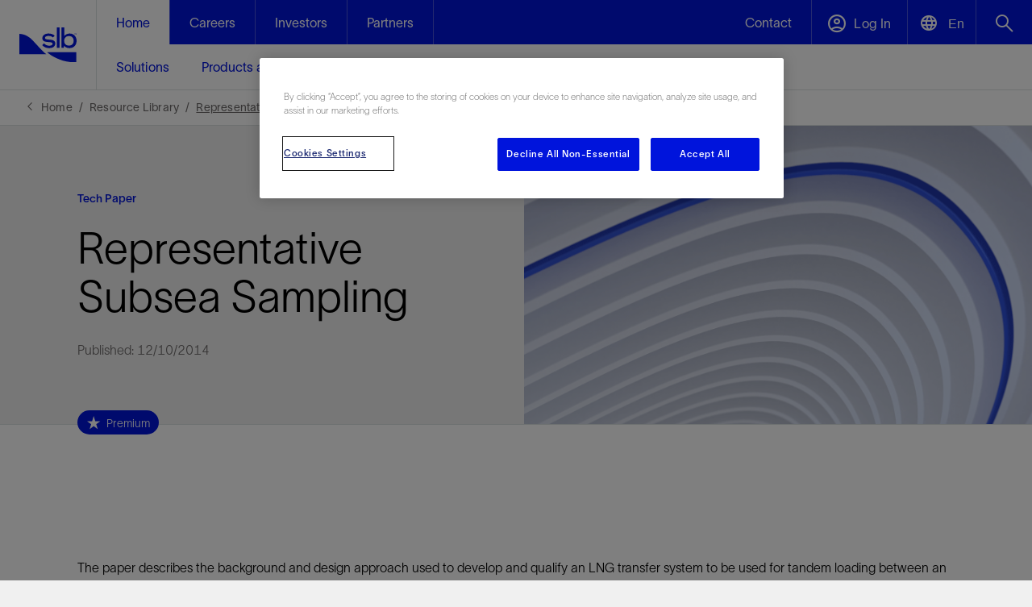

--- FILE ---
content_type: text/html; charset=utf-8
request_url: https://www.google.com/recaptcha/api2/anchor?ar=1&k=6LciDaYrAAAAAGLCnHX5tLBvSMiK8Nlh17QNs5DI&co=aHR0cHM6Ly93d3cuc2xiLmNvbTo0NDM.&hl=en&v=PoyoqOPhxBO7pBk68S4YbpHZ&size=invisible&badge=bottomright&anchor-ms=20000&execute-ms=30000&cb=7bryhfo14hd9
body_size: 49365
content:
<!DOCTYPE HTML><html dir="ltr" lang="en"><head><meta http-equiv="Content-Type" content="text/html; charset=UTF-8">
<meta http-equiv="X-UA-Compatible" content="IE=edge">
<title>reCAPTCHA</title>
<style type="text/css">
/* cyrillic-ext */
@font-face {
  font-family: 'Roboto';
  font-style: normal;
  font-weight: 400;
  font-stretch: 100%;
  src: url(//fonts.gstatic.com/s/roboto/v48/KFO7CnqEu92Fr1ME7kSn66aGLdTylUAMa3GUBHMdazTgWw.woff2) format('woff2');
  unicode-range: U+0460-052F, U+1C80-1C8A, U+20B4, U+2DE0-2DFF, U+A640-A69F, U+FE2E-FE2F;
}
/* cyrillic */
@font-face {
  font-family: 'Roboto';
  font-style: normal;
  font-weight: 400;
  font-stretch: 100%;
  src: url(//fonts.gstatic.com/s/roboto/v48/KFO7CnqEu92Fr1ME7kSn66aGLdTylUAMa3iUBHMdazTgWw.woff2) format('woff2');
  unicode-range: U+0301, U+0400-045F, U+0490-0491, U+04B0-04B1, U+2116;
}
/* greek-ext */
@font-face {
  font-family: 'Roboto';
  font-style: normal;
  font-weight: 400;
  font-stretch: 100%;
  src: url(//fonts.gstatic.com/s/roboto/v48/KFO7CnqEu92Fr1ME7kSn66aGLdTylUAMa3CUBHMdazTgWw.woff2) format('woff2');
  unicode-range: U+1F00-1FFF;
}
/* greek */
@font-face {
  font-family: 'Roboto';
  font-style: normal;
  font-weight: 400;
  font-stretch: 100%;
  src: url(//fonts.gstatic.com/s/roboto/v48/KFO7CnqEu92Fr1ME7kSn66aGLdTylUAMa3-UBHMdazTgWw.woff2) format('woff2');
  unicode-range: U+0370-0377, U+037A-037F, U+0384-038A, U+038C, U+038E-03A1, U+03A3-03FF;
}
/* math */
@font-face {
  font-family: 'Roboto';
  font-style: normal;
  font-weight: 400;
  font-stretch: 100%;
  src: url(//fonts.gstatic.com/s/roboto/v48/KFO7CnqEu92Fr1ME7kSn66aGLdTylUAMawCUBHMdazTgWw.woff2) format('woff2');
  unicode-range: U+0302-0303, U+0305, U+0307-0308, U+0310, U+0312, U+0315, U+031A, U+0326-0327, U+032C, U+032F-0330, U+0332-0333, U+0338, U+033A, U+0346, U+034D, U+0391-03A1, U+03A3-03A9, U+03B1-03C9, U+03D1, U+03D5-03D6, U+03F0-03F1, U+03F4-03F5, U+2016-2017, U+2034-2038, U+203C, U+2040, U+2043, U+2047, U+2050, U+2057, U+205F, U+2070-2071, U+2074-208E, U+2090-209C, U+20D0-20DC, U+20E1, U+20E5-20EF, U+2100-2112, U+2114-2115, U+2117-2121, U+2123-214F, U+2190, U+2192, U+2194-21AE, U+21B0-21E5, U+21F1-21F2, U+21F4-2211, U+2213-2214, U+2216-22FF, U+2308-230B, U+2310, U+2319, U+231C-2321, U+2336-237A, U+237C, U+2395, U+239B-23B7, U+23D0, U+23DC-23E1, U+2474-2475, U+25AF, U+25B3, U+25B7, U+25BD, U+25C1, U+25CA, U+25CC, U+25FB, U+266D-266F, U+27C0-27FF, U+2900-2AFF, U+2B0E-2B11, U+2B30-2B4C, U+2BFE, U+3030, U+FF5B, U+FF5D, U+1D400-1D7FF, U+1EE00-1EEFF;
}
/* symbols */
@font-face {
  font-family: 'Roboto';
  font-style: normal;
  font-weight: 400;
  font-stretch: 100%;
  src: url(//fonts.gstatic.com/s/roboto/v48/KFO7CnqEu92Fr1ME7kSn66aGLdTylUAMaxKUBHMdazTgWw.woff2) format('woff2');
  unicode-range: U+0001-000C, U+000E-001F, U+007F-009F, U+20DD-20E0, U+20E2-20E4, U+2150-218F, U+2190, U+2192, U+2194-2199, U+21AF, U+21E6-21F0, U+21F3, U+2218-2219, U+2299, U+22C4-22C6, U+2300-243F, U+2440-244A, U+2460-24FF, U+25A0-27BF, U+2800-28FF, U+2921-2922, U+2981, U+29BF, U+29EB, U+2B00-2BFF, U+4DC0-4DFF, U+FFF9-FFFB, U+10140-1018E, U+10190-1019C, U+101A0, U+101D0-101FD, U+102E0-102FB, U+10E60-10E7E, U+1D2C0-1D2D3, U+1D2E0-1D37F, U+1F000-1F0FF, U+1F100-1F1AD, U+1F1E6-1F1FF, U+1F30D-1F30F, U+1F315, U+1F31C, U+1F31E, U+1F320-1F32C, U+1F336, U+1F378, U+1F37D, U+1F382, U+1F393-1F39F, U+1F3A7-1F3A8, U+1F3AC-1F3AF, U+1F3C2, U+1F3C4-1F3C6, U+1F3CA-1F3CE, U+1F3D4-1F3E0, U+1F3ED, U+1F3F1-1F3F3, U+1F3F5-1F3F7, U+1F408, U+1F415, U+1F41F, U+1F426, U+1F43F, U+1F441-1F442, U+1F444, U+1F446-1F449, U+1F44C-1F44E, U+1F453, U+1F46A, U+1F47D, U+1F4A3, U+1F4B0, U+1F4B3, U+1F4B9, U+1F4BB, U+1F4BF, U+1F4C8-1F4CB, U+1F4D6, U+1F4DA, U+1F4DF, U+1F4E3-1F4E6, U+1F4EA-1F4ED, U+1F4F7, U+1F4F9-1F4FB, U+1F4FD-1F4FE, U+1F503, U+1F507-1F50B, U+1F50D, U+1F512-1F513, U+1F53E-1F54A, U+1F54F-1F5FA, U+1F610, U+1F650-1F67F, U+1F687, U+1F68D, U+1F691, U+1F694, U+1F698, U+1F6AD, U+1F6B2, U+1F6B9-1F6BA, U+1F6BC, U+1F6C6-1F6CF, U+1F6D3-1F6D7, U+1F6E0-1F6EA, U+1F6F0-1F6F3, U+1F6F7-1F6FC, U+1F700-1F7FF, U+1F800-1F80B, U+1F810-1F847, U+1F850-1F859, U+1F860-1F887, U+1F890-1F8AD, U+1F8B0-1F8BB, U+1F8C0-1F8C1, U+1F900-1F90B, U+1F93B, U+1F946, U+1F984, U+1F996, U+1F9E9, U+1FA00-1FA6F, U+1FA70-1FA7C, U+1FA80-1FA89, U+1FA8F-1FAC6, U+1FACE-1FADC, U+1FADF-1FAE9, U+1FAF0-1FAF8, U+1FB00-1FBFF;
}
/* vietnamese */
@font-face {
  font-family: 'Roboto';
  font-style: normal;
  font-weight: 400;
  font-stretch: 100%;
  src: url(//fonts.gstatic.com/s/roboto/v48/KFO7CnqEu92Fr1ME7kSn66aGLdTylUAMa3OUBHMdazTgWw.woff2) format('woff2');
  unicode-range: U+0102-0103, U+0110-0111, U+0128-0129, U+0168-0169, U+01A0-01A1, U+01AF-01B0, U+0300-0301, U+0303-0304, U+0308-0309, U+0323, U+0329, U+1EA0-1EF9, U+20AB;
}
/* latin-ext */
@font-face {
  font-family: 'Roboto';
  font-style: normal;
  font-weight: 400;
  font-stretch: 100%;
  src: url(//fonts.gstatic.com/s/roboto/v48/KFO7CnqEu92Fr1ME7kSn66aGLdTylUAMa3KUBHMdazTgWw.woff2) format('woff2');
  unicode-range: U+0100-02BA, U+02BD-02C5, U+02C7-02CC, U+02CE-02D7, U+02DD-02FF, U+0304, U+0308, U+0329, U+1D00-1DBF, U+1E00-1E9F, U+1EF2-1EFF, U+2020, U+20A0-20AB, U+20AD-20C0, U+2113, U+2C60-2C7F, U+A720-A7FF;
}
/* latin */
@font-face {
  font-family: 'Roboto';
  font-style: normal;
  font-weight: 400;
  font-stretch: 100%;
  src: url(//fonts.gstatic.com/s/roboto/v48/KFO7CnqEu92Fr1ME7kSn66aGLdTylUAMa3yUBHMdazQ.woff2) format('woff2');
  unicode-range: U+0000-00FF, U+0131, U+0152-0153, U+02BB-02BC, U+02C6, U+02DA, U+02DC, U+0304, U+0308, U+0329, U+2000-206F, U+20AC, U+2122, U+2191, U+2193, U+2212, U+2215, U+FEFF, U+FFFD;
}
/* cyrillic-ext */
@font-face {
  font-family: 'Roboto';
  font-style: normal;
  font-weight: 500;
  font-stretch: 100%;
  src: url(//fonts.gstatic.com/s/roboto/v48/KFO7CnqEu92Fr1ME7kSn66aGLdTylUAMa3GUBHMdazTgWw.woff2) format('woff2');
  unicode-range: U+0460-052F, U+1C80-1C8A, U+20B4, U+2DE0-2DFF, U+A640-A69F, U+FE2E-FE2F;
}
/* cyrillic */
@font-face {
  font-family: 'Roboto';
  font-style: normal;
  font-weight: 500;
  font-stretch: 100%;
  src: url(//fonts.gstatic.com/s/roboto/v48/KFO7CnqEu92Fr1ME7kSn66aGLdTylUAMa3iUBHMdazTgWw.woff2) format('woff2');
  unicode-range: U+0301, U+0400-045F, U+0490-0491, U+04B0-04B1, U+2116;
}
/* greek-ext */
@font-face {
  font-family: 'Roboto';
  font-style: normal;
  font-weight: 500;
  font-stretch: 100%;
  src: url(//fonts.gstatic.com/s/roboto/v48/KFO7CnqEu92Fr1ME7kSn66aGLdTylUAMa3CUBHMdazTgWw.woff2) format('woff2');
  unicode-range: U+1F00-1FFF;
}
/* greek */
@font-face {
  font-family: 'Roboto';
  font-style: normal;
  font-weight: 500;
  font-stretch: 100%;
  src: url(//fonts.gstatic.com/s/roboto/v48/KFO7CnqEu92Fr1ME7kSn66aGLdTylUAMa3-UBHMdazTgWw.woff2) format('woff2');
  unicode-range: U+0370-0377, U+037A-037F, U+0384-038A, U+038C, U+038E-03A1, U+03A3-03FF;
}
/* math */
@font-face {
  font-family: 'Roboto';
  font-style: normal;
  font-weight: 500;
  font-stretch: 100%;
  src: url(//fonts.gstatic.com/s/roboto/v48/KFO7CnqEu92Fr1ME7kSn66aGLdTylUAMawCUBHMdazTgWw.woff2) format('woff2');
  unicode-range: U+0302-0303, U+0305, U+0307-0308, U+0310, U+0312, U+0315, U+031A, U+0326-0327, U+032C, U+032F-0330, U+0332-0333, U+0338, U+033A, U+0346, U+034D, U+0391-03A1, U+03A3-03A9, U+03B1-03C9, U+03D1, U+03D5-03D6, U+03F0-03F1, U+03F4-03F5, U+2016-2017, U+2034-2038, U+203C, U+2040, U+2043, U+2047, U+2050, U+2057, U+205F, U+2070-2071, U+2074-208E, U+2090-209C, U+20D0-20DC, U+20E1, U+20E5-20EF, U+2100-2112, U+2114-2115, U+2117-2121, U+2123-214F, U+2190, U+2192, U+2194-21AE, U+21B0-21E5, U+21F1-21F2, U+21F4-2211, U+2213-2214, U+2216-22FF, U+2308-230B, U+2310, U+2319, U+231C-2321, U+2336-237A, U+237C, U+2395, U+239B-23B7, U+23D0, U+23DC-23E1, U+2474-2475, U+25AF, U+25B3, U+25B7, U+25BD, U+25C1, U+25CA, U+25CC, U+25FB, U+266D-266F, U+27C0-27FF, U+2900-2AFF, U+2B0E-2B11, U+2B30-2B4C, U+2BFE, U+3030, U+FF5B, U+FF5D, U+1D400-1D7FF, U+1EE00-1EEFF;
}
/* symbols */
@font-face {
  font-family: 'Roboto';
  font-style: normal;
  font-weight: 500;
  font-stretch: 100%;
  src: url(//fonts.gstatic.com/s/roboto/v48/KFO7CnqEu92Fr1ME7kSn66aGLdTylUAMaxKUBHMdazTgWw.woff2) format('woff2');
  unicode-range: U+0001-000C, U+000E-001F, U+007F-009F, U+20DD-20E0, U+20E2-20E4, U+2150-218F, U+2190, U+2192, U+2194-2199, U+21AF, U+21E6-21F0, U+21F3, U+2218-2219, U+2299, U+22C4-22C6, U+2300-243F, U+2440-244A, U+2460-24FF, U+25A0-27BF, U+2800-28FF, U+2921-2922, U+2981, U+29BF, U+29EB, U+2B00-2BFF, U+4DC0-4DFF, U+FFF9-FFFB, U+10140-1018E, U+10190-1019C, U+101A0, U+101D0-101FD, U+102E0-102FB, U+10E60-10E7E, U+1D2C0-1D2D3, U+1D2E0-1D37F, U+1F000-1F0FF, U+1F100-1F1AD, U+1F1E6-1F1FF, U+1F30D-1F30F, U+1F315, U+1F31C, U+1F31E, U+1F320-1F32C, U+1F336, U+1F378, U+1F37D, U+1F382, U+1F393-1F39F, U+1F3A7-1F3A8, U+1F3AC-1F3AF, U+1F3C2, U+1F3C4-1F3C6, U+1F3CA-1F3CE, U+1F3D4-1F3E0, U+1F3ED, U+1F3F1-1F3F3, U+1F3F5-1F3F7, U+1F408, U+1F415, U+1F41F, U+1F426, U+1F43F, U+1F441-1F442, U+1F444, U+1F446-1F449, U+1F44C-1F44E, U+1F453, U+1F46A, U+1F47D, U+1F4A3, U+1F4B0, U+1F4B3, U+1F4B9, U+1F4BB, U+1F4BF, U+1F4C8-1F4CB, U+1F4D6, U+1F4DA, U+1F4DF, U+1F4E3-1F4E6, U+1F4EA-1F4ED, U+1F4F7, U+1F4F9-1F4FB, U+1F4FD-1F4FE, U+1F503, U+1F507-1F50B, U+1F50D, U+1F512-1F513, U+1F53E-1F54A, U+1F54F-1F5FA, U+1F610, U+1F650-1F67F, U+1F687, U+1F68D, U+1F691, U+1F694, U+1F698, U+1F6AD, U+1F6B2, U+1F6B9-1F6BA, U+1F6BC, U+1F6C6-1F6CF, U+1F6D3-1F6D7, U+1F6E0-1F6EA, U+1F6F0-1F6F3, U+1F6F7-1F6FC, U+1F700-1F7FF, U+1F800-1F80B, U+1F810-1F847, U+1F850-1F859, U+1F860-1F887, U+1F890-1F8AD, U+1F8B0-1F8BB, U+1F8C0-1F8C1, U+1F900-1F90B, U+1F93B, U+1F946, U+1F984, U+1F996, U+1F9E9, U+1FA00-1FA6F, U+1FA70-1FA7C, U+1FA80-1FA89, U+1FA8F-1FAC6, U+1FACE-1FADC, U+1FADF-1FAE9, U+1FAF0-1FAF8, U+1FB00-1FBFF;
}
/* vietnamese */
@font-face {
  font-family: 'Roboto';
  font-style: normal;
  font-weight: 500;
  font-stretch: 100%;
  src: url(//fonts.gstatic.com/s/roboto/v48/KFO7CnqEu92Fr1ME7kSn66aGLdTylUAMa3OUBHMdazTgWw.woff2) format('woff2');
  unicode-range: U+0102-0103, U+0110-0111, U+0128-0129, U+0168-0169, U+01A0-01A1, U+01AF-01B0, U+0300-0301, U+0303-0304, U+0308-0309, U+0323, U+0329, U+1EA0-1EF9, U+20AB;
}
/* latin-ext */
@font-face {
  font-family: 'Roboto';
  font-style: normal;
  font-weight: 500;
  font-stretch: 100%;
  src: url(//fonts.gstatic.com/s/roboto/v48/KFO7CnqEu92Fr1ME7kSn66aGLdTylUAMa3KUBHMdazTgWw.woff2) format('woff2');
  unicode-range: U+0100-02BA, U+02BD-02C5, U+02C7-02CC, U+02CE-02D7, U+02DD-02FF, U+0304, U+0308, U+0329, U+1D00-1DBF, U+1E00-1E9F, U+1EF2-1EFF, U+2020, U+20A0-20AB, U+20AD-20C0, U+2113, U+2C60-2C7F, U+A720-A7FF;
}
/* latin */
@font-face {
  font-family: 'Roboto';
  font-style: normal;
  font-weight: 500;
  font-stretch: 100%;
  src: url(//fonts.gstatic.com/s/roboto/v48/KFO7CnqEu92Fr1ME7kSn66aGLdTylUAMa3yUBHMdazQ.woff2) format('woff2');
  unicode-range: U+0000-00FF, U+0131, U+0152-0153, U+02BB-02BC, U+02C6, U+02DA, U+02DC, U+0304, U+0308, U+0329, U+2000-206F, U+20AC, U+2122, U+2191, U+2193, U+2212, U+2215, U+FEFF, U+FFFD;
}
/* cyrillic-ext */
@font-face {
  font-family: 'Roboto';
  font-style: normal;
  font-weight: 900;
  font-stretch: 100%;
  src: url(//fonts.gstatic.com/s/roboto/v48/KFO7CnqEu92Fr1ME7kSn66aGLdTylUAMa3GUBHMdazTgWw.woff2) format('woff2');
  unicode-range: U+0460-052F, U+1C80-1C8A, U+20B4, U+2DE0-2DFF, U+A640-A69F, U+FE2E-FE2F;
}
/* cyrillic */
@font-face {
  font-family: 'Roboto';
  font-style: normal;
  font-weight: 900;
  font-stretch: 100%;
  src: url(//fonts.gstatic.com/s/roboto/v48/KFO7CnqEu92Fr1ME7kSn66aGLdTylUAMa3iUBHMdazTgWw.woff2) format('woff2');
  unicode-range: U+0301, U+0400-045F, U+0490-0491, U+04B0-04B1, U+2116;
}
/* greek-ext */
@font-face {
  font-family: 'Roboto';
  font-style: normal;
  font-weight: 900;
  font-stretch: 100%;
  src: url(//fonts.gstatic.com/s/roboto/v48/KFO7CnqEu92Fr1ME7kSn66aGLdTylUAMa3CUBHMdazTgWw.woff2) format('woff2');
  unicode-range: U+1F00-1FFF;
}
/* greek */
@font-face {
  font-family: 'Roboto';
  font-style: normal;
  font-weight: 900;
  font-stretch: 100%;
  src: url(//fonts.gstatic.com/s/roboto/v48/KFO7CnqEu92Fr1ME7kSn66aGLdTylUAMa3-UBHMdazTgWw.woff2) format('woff2');
  unicode-range: U+0370-0377, U+037A-037F, U+0384-038A, U+038C, U+038E-03A1, U+03A3-03FF;
}
/* math */
@font-face {
  font-family: 'Roboto';
  font-style: normal;
  font-weight: 900;
  font-stretch: 100%;
  src: url(//fonts.gstatic.com/s/roboto/v48/KFO7CnqEu92Fr1ME7kSn66aGLdTylUAMawCUBHMdazTgWw.woff2) format('woff2');
  unicode-range: U+0302-0303, U+0305, U+0307-0308, U+0310, U+0312, U+0315, U+031A, U+0326-0327, U+032C, U+032F-0330, U+0332-0333, U+0338, U+033A, U+0346, U+034D, U+0391-03A1, U+03A3-03A9, U+03B1-03C9, U+03D1, U+03D5-03D6, U+03F0-03F1, U+03F4-03F5, U+2016-2017, U+2034-2038, U+203C, U+2040, U+2043, U+2047, U+2050, U+2057, U+205F, U+2070-2071, U+2074-208E, U+2090-209C, U+20D0-20DC, U+20E1, U+20E5-20EF, U+2100-2112, U+2114-2115, U+2117-2121, U+2123-214F, U+2190, U+2192, U+2194-21AE, U+21B0-21E5, U+21F1-21F2, U+21F4-2211, U+2213-2214, U+2216-22FF, U+2308-230B, U+2310, U+2319, U+231C-2321, U+2336-237A, U+237C, U+2395, U+239B-23B7, U+23D0, U+23DC-23E1, U+2474-2475, U+25AF, U+25B3, U+25B7, U+25BD, U+25C1, U+25CA, U+25CC, U+25FB, U+266D-266F, U+27C0-27FF, U+2900-2AFF, U+2B0E-2B11, U+2B30-2B4C, U+2BFE, U+3030, U+FF5B, U+FF5D, U+1D400-1D7FF, U+1EE00-1EEFF;
}
/* symbols */
@font-face {
  font-family: 'Roboto';
  font-style: normal;
  font-weight: 900;
  font-stretch: 100%;
  src: url(//fonts.gstatic.com/s/roboto/v48/KFO7CnqEu92Fr1ME7kSn66aGLdTylUAMaxKUBHMdazTgWw.woff2) format('woff2');
  unicode-range: U+0001-000C, U+000E-001F, U+007F-009F, U+20DD-20E0, U+20E2-20E4, U+2150-218F, U+2190, U+2192, U+2194-2199, U+21AF, U+21E6-21F0, U+21F3, U+2218-2219, U+2299, U+22C4-22C6, U+2300-243F, U+2440-244A, U+2460-24FF, U+25A0-27BF, U+2800-28FF, U+2921-2922, U+2981, U+29BF, U+29EB, U+2B00-2BFF, U+4DC0-4DFF, U+FFF9-FFFB, U+10140-1018E, U+10190-1019C, U+101A0, U+101D0-101FD, U+102E0-102FB, U+10E60-10E7E, U+1D2C0-1D2D3, U+1D2E0-1D37F, U+1F000-1F0FF, U+1F100-1F1AD, U+1F1E6-1F1FF, U+1F30D-1F30F, U+1F315, U+1F31C, U+1F31E, U+1F320-1F32C, U+1F336, U+1F378, U+1F37D, U+1F382, U+1F393-1F39F, U+1F3A7-1F3A8, U+1F3AC-1F3AF, U+1F3C2, U+1F3C4-1F3C6, U+1F3CA-1F3CE, U+1F3D4-1F3E0, U+1F3ED, U+1F3F1-1F3F3, U+1F3F5-1F3F7, U+1F408, U+1F415, U+1F41F, U+1F426, U+1F43F, U+1F441-1F442, U+1F444, U+1F446-1F449, U+1F44C-1F44E, U+1F453, U+1F46A, U+1F47D, U+1F4A3, U+1F4B0, U+1F4B3, U+1F4B9, U+1F4BB, U+1F4BF, U+1F4C8-1F4CB, U+1F4D6, U+1F4DA, U+1F4DF, U+1F4E3-1F4E6, U+1F4EA-1F4ED, U+1F4F7, U+1F4F9-1F4FB, U+1F4FD-1F4FE, U+1F503, U+1F507-1F50B, U+1F50D, U+1F512-1F513, U+1F53E-1F54A, U+1F54F-1F5FA, U+1F610, U+1F650-1F67F, U+1F687, U+1F68D, U+1F691, U+1F694, U+1F698, U+1F6AD, U+1F6B2, U+1F6B9-1F6BA, U+1F6BC, U+1F6C6-1F6CF, U+1F6D3-1F6D7, U+1F6E0-1F6EA, U+1F6F0-1F6F3, U+1F6F7-1F6FC, U+1F700-1F7FF, U+1F800-1F80B, U+1F810-1F847, U+1F850-1F859, U+1F860-1F887, U+1F890-1F8AD, U+1F8B0-1F8BB, U+1F8C0-1F8C1, U+1F900-1F90B, U+1F93B, U+1F946, U+1F984, U+1F996, U+1F9E9, U+1FA00-1FA6F, U+1FA70-1FA7C, U+1FA80-1FA89, U+1FA8F-1FAC6, U+1FACE-1FADC, U+1FADF-1FAE9, U+1FAF0-1FAF8, U+1FB00-1FBFF;
}
/* vietnamese */
@font-face {
  font-family: 'Roboto';
  font-style: normal;
  font-weight: 900;
  font-stretch: 100%;
  src: url(//fonts.gstatic.com/s/roboto/v48/KFO7CnqEu92Fr1ME7kSn66aGLdTylUAMa3OUBHMdazTgWw.woff2) format('woff2');
  unicode-range: U+0102-0103, U+0110-0111, U+0128-0129, U+0168-0169, U+01A0-01A1, U+01AF-01B0, U+0300-0301, U+0303-0304, U+0308-0309, U+0323, U+0329, U+1EA0-1EF9, U+20AB;
}
/* latin-ext */
@font-face {
  font-family: 'Roboto';
  font-style: normal;
  font-weight: 900;
  font-stretch: 100%;
  src: url(//fonts.gstatic.com/s/roboto/v48/KFO7CnqEu92Fr1ME7kSn66aGLdTylUAMa3KUBHMdazTgWw.woff2) format('woff2');
  unicode-range: U+0100-02BA, U+02BD-02C5, U+02C7-02CC, U+02CE-02D7, U+02DD-02FF, U+0304, U+0308, U+0329, U+1D00-1DBF, U+1E00-1E9F, U+1EF2-1EFF, U+2020, U+20A0-20AB, U+20AD-20C0, U+2113, U+2C60-2C7F, U+A720-A7FF;
}
/* latin */
@font-face {
  font-family: 'Roboto';
  font-style: normal;
  font-weight: 900;
  font-stretch: 100%;
  src: url(//fonts.gstatic.com/s/roboto/v48/KFO7CnqEu92Fr1ME7kSn66aGLdTylUAMa3yUBHMdazQ.woff2) format('woff2');
  unicode-range: U+0000-00FF, U+0131, U+0152-0153, U+02BB-02BC, U+02C6, U+02DA, U+02DC, U+0304, U+0308, U+0329, U+2000-206F, U+20AC, U+2122, U+2191, U+2193, U+2212, U+2215, U+FEFF, U+FFFD;
}

</style>
<link rel="stylesheet" type="text/css" href="https://www.gstatic.com/recaptcha/releases/PoyoqOPhxBO7pBk68S4YbpHZ/styles__ltr.css">
<script nonce="u6Wj4bzacddnKPWxYHxiyg" type="text/javascript">window['__recaptcha_api'] = 'https://www.google.com/recaptcha/api2/';</script>
<script type="text/javascript" src="https://www.gstatic.com/recaptcha/releases/PoyoqOPhxBO7pBk68S4YbpHZ/recaptcha__en.js" nonce="u6Wj4bzacddnKPWxYHxiyg">
      
    </script></head>
<body><div id="rc-anchor-alert" class="rc-anchor-alert"></div>
<input type="hidden" id="recaptcha-token" value="[base64]">
<script type="text/javascript" nonce="u6Wj4bzacddnKPWxYHxiyg">
      recaptcha.anchor.Main.init("[\x22ainput\x22,[\x22bgdata\x22,\x22\x22,\[base64]/[base64]/[base64]/[base64]/[base64]/UltsKytdPUU6KEU8MjA0OD9SW2wrK109RT4+NnwxOTI6KChFJjY0NTEyKT09NTUyOTYmJk0rMTxjLmxlbmd0aCYmKGMuY2hhckNvZGVBdChNKzEpJjY0NTEyKT09NTYzMjA/[base64]/[base64]/[base64]/[base64]/[base64]/[base64]/[base64]\x22,\[base64]\\u003d\x22,\x22w4Y5wrfCtlHCksKlGMOkw43DrSQBwpdYwohcwpNCwrLDnXbDv3rCnV9Pw6zCkMObwpnDmWDCusOlw7XDlmvCjRLCnjfDksOLeEjDnhLDgcO+wo/ClcKKCsK1S8KqHsODEcOSw7DCmcOYwrXCvl4tIzodQlVmasKLPsOZw6rDo8O6wr5fwqPDiUYpNcKoYTJHH8OVTkZ3w6gtwqEqGMKMdMOGCsKHesO6GcK+w580eG/DvcOLw4s/b8KNwrd1w53Cn0XCpMObw67Ck8K1w57Do8O/[base64]/CoQAQUsKGNcOzQcK2w73DiEp0N3/CksOlwqgew6YpwqbCp8KCwpVyVUgmEMK/ZMKGwrVQw55OwqAwVMKiwpxgw6tYwo8Jw7vDrcO8NcO/UDBSw5zCp8KEI8O2LyDCqcO8w6nDn8KcwqQmYMKJworCrhrDnMKpw5/Do8O2X8OewqjCosO4EsKIwrXDp8OzecOuwqliLsKqworCgcOnUcOCBcOEBjPDp0E6w45+w6XCucKYF8Kqw7nDqVhJwoDCosK5wrZNeDvCiMOEbcK4wovCtmnCvzw/woUiwoQqw49vLRvClHUwwpjCscKBX8KmBmDCl8Kuwrs5w4zDmzRLwohCIgbCtGPCgDZpwpEBwrxHw5ZHYFzCvcKgw6MCdAxsd0QAblNBdsOEcjgSw5Nrw5/CucO9wpZYAGNhw6MHLAd1wovDq8OSN1TCgV96CsKydlpoccOOw5TDmcOswocDFMKMV3YjFsKkQsOfwogeasKbRwbCs8KdwrTDrsOwJ8O5QQTDm8Kmw4nCmyXDscK9w61hw4oxwrvDmsKfw6M9LD8/[base64]/ChsOgH8KPw6PDkH7DkjnChBDCv2DDlsKgMnzDq01hFGvCmMOhw7nCo8K7wovDmsOrwrLDqC9xNwlnwrPDnS90YX4UEEo0BsOYw7DCiAROwozDtwVfwqwIYcK7JsOZwpPDpsOnRg/[base64]/ClMO/w7vDj8KPVcOzC140w5JKw6FNwr4lwqDDt8OtRSTCgMKTTEzCpw3DgDfDtcO0wrrCm8OvaMKOTMOcw5wWYcO8F8Kow7sbYFTDhkzDpMOQw43Dr1kEY8KBw7w6FFEfb2Iuw5fCn1bCon4APEHDtXbDmMKuw4fDscORw4TCvUBMwp/Cjn3DoMOhw7jDjmtbw5NkEcOKw67Cp0cqwoPDhMKfw4Z/[base64]/VRo3wp5Zw5jCscK+MMKcBMKiRRbDq8OpRW3CusKXLlgTNcOcw7jDjQrDg085EcKyQGzCvcKLUj4+c8Ofw6vDnMOWHV5PwrzDtyHDmcKjwqPCh8OSw4IfwoPCnCAIw59/wqRCw6ETegzCr8KzwpocwpRRImsPw5gbMcOkw4HDnQ1JEcO1e8KpJ8KQw6/[base64]/CvMK2bTvCjcOuwrYKw6Msw67CowUBT8KmPgNCR0DCs8KTJDExwrbDtMKoAMOAw6HClDw/E8KWUsOYw5zCvFJReGbDjS9UPsKmFsK2w5VSJRjCkcOuEDpSXwNsTRFcNMOFYXvDpx3Dn28PwqTDulhyw7lcwoPDjkvDszM5LUvDrMOsaF7Di3stw4XDgSDCqcKDS8OtDSAkw5LDpn/DoWpawpbDvMONBsOVV8OGwpTDgMKuYEd/ax/[base64]/DvsKGN8KAwotRC8ODPMOcE29qw5XDiCPDlxDDjB/[base64]/Ogtuw6jDm8O4TwEfOC3DucOww5RTCyoLw60QwrXDmcKie8Okw6MMw6/Din/Do8K5wpLCo8ORdcOaZsORw6nDqMKIEcKzSsK4worDg2PDrknCgRFOH3nCusKCwr/DiWnCq8OpwrYBw6DCqUtdw4HDsgViZcKrICHDvB/[base64]/[base64]/ChcOowp4Mw43DjsOMwplMwqZ8f8KeJcKfLT1WwrXDksOjw6XDiHHDnQdxwr/Dln5nAsObGR4dw5BcwpR5GDrDnEViw453wrvCscKzwpbCr3ZpJsKtw7DCpMKhDMOuLMOuw6kXwrzCgsO3Z8OXQMK2QcKwSxTCrTphw77DhMKMw7bCmDnCgsKiw5dvFS3Dl0xzwqVVZ13CiwzDp8OhRHJZecKrLcKowr/DoEJ/w4HDmBzDpgLDoMO4wqs1V3PDscK3KDZcwqp9wog+w7DCh8Krdx1swpbCisKtw6w+Vn7DkMORw7PChGBHwpvDlcO0EQV2Z8OHKMOow6HDujXDicO0wrXDucObPsOYR8K/A8OGw5zDtFLDrDYHwo7CjngXE2hyw6MudTR6wqHCkGnCqsKqM8OxKMOwa8Otw7bCisKeXMKrw7vCicOTY8Onw6/Dn8KfODnDji3CvE/[base64]/[base64]/wqTCrsOkCcKww6FDUMKVTMKxCHU8KhXDniVDw6sDwrbDqcOhUsO6T8O+BkxReBbCm34NwrfCr3rDtiRzdk0sw5tiacKVw7dxZT/CmsOYYMKeTcO6M8KUX3ZGel3CpUvDqcOdIMKrZ8OSw4nCkRXCtcKnZyQKIHTCh8K/UwwQHkQjOcKew6XDkhHClBHDhhYuwqN9wqPDqC/CoRtnX8OZw5jDvhjDvsK3FRHDgC0qwpzDh8OTwodFwoUxfcODwofDicO/CEp/TDnCvA0ZwpQfwrB/A8KiwpDDssKSw6Zbw7FqdA4jZX7CtcKOJR3DocOjfsKcURfCksKQw4rCrcO1NMOXwoYDTAYdwobDqMOdVGrCocO+w7/[base64]/[base64]/Cv8OYw5pcwpdSw53DscOITFjCn25PLxHChzbCgAjDqyBJPy/CucKeLxkmworCnhzDt8O2GcKtMDFyYcOveMKRwpHCnFbClMKCOMO2w6LCgcKtw5lGYH7ClMK2w7N/w43DhcO9HcOeLsKxwovDssKvwrYQQsO/RMKmXcOCwqQtw5F6Z1V7XzXCtMKiEGTDp8Oyw4hrw5nDocOyVUjDpllVwp/CgAB4HHUPMMKLY8KBZUcdw7zDjlRxw7PDhAB3KMK1Q1PDksOCwqZiwoERwrklw7DClMKlwpLDpmjCsG9kw71UHMOZU0bDlsOPHsOEBSrDgicaw6PCiTjCicOhw7zCo11DPRvCv8K2wp9IfMKUwql3wonDrR7CghQSw6EYw7o5w7HDuSh8w6MNNcKMTiRKSBXDq8Okf1/[base64]/Ci0vDm8OCNx/Dl8OVw7JNH8KywqDCoGnCuMKJwoYKw4RFeMKhIsOUDsKzfMOqP8O/bVHCt0nCmcOiw77Dqz3Drxscw4QuMQPCsMK2w7DCu8KjMVfDmwzCnsKjw6XDjS9IW8K1wphqw57DmX/DhcKFwr42wrIxaDrCvRMiDmPDhMO/F8OXGsKMwoDDhTEtScOVwoYtw4PDo3A+IMOwwrE5woXDgsK/w7cAwoAYJixUw4UvAjHCssKvwq8Qw6nDqi48wrNARS1sA13Chn0+wrHCoMKSdsKfA8OnUh/CksK7w7TDt8Knw7REwrZGMT3CnzHDrBdzwqnDhGdiC1PDqRlBCxg9w6bDrMOsw4pNw7LDlsOcNMOCRcOjLMKmZkV4w4DCgj3CvDLCpwzCvkDDusKYHsOUB3omA0kRJcOww4xnw6ZjU8Krwo/DmWsvJQMXw5vCuzkQKzHCm3Ybw7TChEQhN8KBNMKWwo/DmFxDwoo8w5TDg8KbwoPCp2Qcwo9Ow7diwrXDoRZ+w7oVQwJSwqsuPMOTw7vDt3cPw70aDMKMwo3CmMOBwqbCl0F6alYILgfCrcKhXyPDqBNOf8O8YcOmwpEuw4LDtsOVHElIFsKEccOgRMOpw7E6wprDlsOJZ8K/AMO+w7dQAwp2w6N9w6Vhezk7RFDCrsKCM07Dj8KYwojCshDCpsKAwoXDrycNfjQSw6DDs8OBEEsYw5oVbXh/[base64]/DocOcw4URwpVqIMO/XsKfDi/CvsK4w5lAKMKOwoBVwpzCmBjDmMO0OR7CqFUzUFTChMO5bsKXwp4TwpzDocKBw4/ClcKEFcOEwpJ4wqvCvivCgcOVwpTDisKwwrxqwq5/I3VDwpV6NMOOPMKlwqQvw7rCr8OawqYRAzHCucO4w6DChibDo8KHN8ObwqzDjcOawo7DuMKGw6rCkSQceE8sAMKsTSTDpwbCqHcyVnU5WMO8w5rDi8K3ZMOtw5cwDcKALsKgwrAmwr4MY8K/w6YOwoTCqUUiRk0nwoDCsFTDm8KPOnrCjsO/[base64]/[base64]/DpizDmcOUcxhhwq7Dp8Ojw6IJwq/DsHnCiETDvGfDtiZ0KxDCrMKCw4l5EcKPFwJcw5MVw6o+wrnCqQALBMOhw7LDpsKtwqzDgMKVIcKUG8OkGMO2QcKxGMKhw73Ci8OteMK6Rmx3wrvCu8KiFsKBbMOXf27DgjvCusO8wpTDscOnBiYKw5zDrMO/[base64]/DlFEyKDs0w7hew5Nawo05w4XDjlPDmMKdw4gFXsKnA0bDlQQjwrrCk8OBZFgPTcOvGcODYW3DtMKMHRFuw45nM8KMdMKPZFR5P8O4w4rDlXx2wrs/wobCk3nCvA3DlT4GbS7CpcOOwprCt8K+QH7CtMOZZzcxEVwkw4bChcK0fcKKESvDtMOEAxUDfAgfwqM5acKKwpLCvcKAwoNBdcOuMCo8w4/ChXR/JMOowqfCpn8Odxxaw7bDvsOyIMOJw47CmQ0mK8KYQg/Dq2zCuh0hw5cLTMO9csO9wrrCuBvDhwo7AsOXw7M6asOiwrvDn8K8wpA6I2Mdw5PCtcOia1N9TDHDkjZebMKbQsKaAHVrw4jDhQbDkcKae8OHSsKZAMKKecKeDsK0wo5HwrI8BSPDjxw6bGbDjnXDlgESwr86JAZWcQQsDhDDoMKzbcOOIsKEw7jDp3rDuAPDiMO/w5rDnjZtwpPCmcOHw7VdPcOfZMK8wr3CpmzDsz7DuHVVfMKrbwjDrBBxRMKCw40iwqlQRcKNOxchw5TCnmd4YgEVw5bDhsKGeTrCqMOSwprDv8Kaw5UBJ1Zjwo7CjMK4w5xCC8KSw6TDj8K4cMKkw77CncKAwqnCrmktN8KawroHw6FcHsKVwoHDncKuFi/DncOnbCPCnMKPGzDCmcKYwoPCtFHDgD3Ds8OPwpsewrzCuMOSKz3DihHCv2bDhMOOwqLDjB/Dt24Jw7gHIcO+f8Kiw6XDuDPDrR3DombDhxFtWFAMwqsewoLCmAkpGcOCB8Oiw6F+VQ4KwpA7eHPDhDXDoMKJw6rDkMONwoohwqdPw75ZW8O8wq41wo7DssKQw58Fw5XDpcKZQsOyesOgAcOzPzQmw69Dw7p3HsO6wok8ei/Dk8K/GMK+QAbCmcOEwrPDiTzCncOyw7lXwrY4wppsw7rCjio3AsKAcQNSCMK9w7BWRhobwrHCrj3Cqj1kw5LDlBTDs3/CnmcDw6F/[base64]/w4FXE8O7YWcVworDjHVoIcOuJH/DiRHDpsKTwqrDiyRYbMKEPMKaJw7DnMOfMiXCnMOgX3LCr8KMa2DDlMKgLgTCiivCiBzCqz/[base64]/CgMOle8Kzw4tIcsKvV2jDrBDCq8Knw5PCkMK/[base64]/TBDDn2tHSShgFcO5LsKbBzHDuQJww40uMzDDq8KNw5/[base64]/Dr8O2XMOybsKxdcOwQm8cwpF3w5DDhHnCjSfCs0g0DMKxwptdVcOowpFywpzDo07Dg20Bwq7CgcKxw5XCl8OpDMOOw5HDh8K/wqwvZsK4bzxvw47ClsOpwr/[base64]/[base64]/Dnn7ColrDjMKlW8KtMcKxfMO/wrjCgMO6NlzDtR4ywrl5wrcDwqXDgMKSwp1Pw6PCjV8TLWJjwpJsw7zDugTDonFYwrrCpx59KkDCjihzwoLCjB3Dl8ODemdyPcO4w4LCocKnw5koMcKDw6PCuDTCoz7Do186w4hIaFgsw4drwqwmw4EuGsOuSj/Di8OvWQ7DjWXCiwXDu8Onbyc2wqXCkcOPTgrDjMKCTMKzw6IVfcKFw5I3QHdmWQwaw5LCksODRsKKw6fDu8OHecO8w4xEG8OYDRLCjmDDsDfCicKQwpTCtgUbwotPJsKfP8O6OsKzNsO8cDXDqsOswo4LDBHDnAZ/[base64]/woFXGsK0wpvDlRXCiVAzAsKdw4zCrSR6w4zCoCVVw7xLw6k6w6MbLnTDvTDCs33Ds8OiS8O2F8K8w6/Cs8KBw6cswq/[base64]/wqhOw7Yawp0uPsK9wpTCnyZ7E8KLcMKOw7DCkMK3NQ7DvknCi8O/RcKZXgPDp8OSwrbDmMKDc17Dmhwfwro+wpDCk0tiw485TRzCiMKkIMO5w57DlxciwqI/CyvClzTCkFEAGsOUKALDiCnDixTDjMKDT8O7Ql7DlMKXHg4AKcKRLkTDt8KNVMO9N8OAwpZGajDDqsKoKMO3PMKlwoHDjMKKwpLDlGzCgl0YDMOIY2LDvsKbwowSwqjCgcODwqDDvSAvw5sSwobCr1vCgQtGFw9sS8OWw6DDtcOzHsKBSMOdZsOpMQVwXj5pLcK/wotpRgLCtMKCw7vCnXMCwrTCpE8Wd8KRYRrCisKVw6nCpcOKby1bJ8KQX3PCljcVw4nDgsKFJ8O+wo/Dt17CsDLDq3nDlV3Cs8Oew7LCocK5w4ktwrvDgmrDicKjfhF0wqAIwrXDjcK3wpDCucO/wqNewrXDiMKXN3DCtVnCv3M8TMOoRMKeRlJaIlLCiUQ5w6ARwpXDuVUKwoAxw5t8BxPDtcKPwoLDmMORbsOhEcOaUmLDrk/CgGjChMKWbljChMKAVR87wpvDuUDCkcKpwpHDrCrCkGYBwoJeRsOqTEh7wqYSJyjCrMKNw75vw7QQZgjDjWd1wrAGwrPDglDDlMKEw7JSLTnDiTbCuMKHDMKFw5xYw749E8Kxw73CiHbDhRnDocO6T8OsakTDtjcpEMORFigwwpfCtMOlVj/[base64]/[base64]/DpznDssO9wrHDni3DsMOteSDDicKHOMKDRcK/[base64]/[base64]/wqfClcOlwrJcQcKHw6QPwpvCuGfCiMOqwooJfsO0bQXDpsOUSxtQwrhKXzHDqcKWw7bDosOjwowbMMKAHD43w4kLwrZCw7TDp04mMcOQw7zDu8Odw6bCt8OEw5DDrlwhwoTCu8KCw7x8OMOmwoNdw7PCsSbCicKPw5bCin4xw6ljwo/ClybCjcKIwqxOecO6wpvDmMOtZgLCiS9SwrfCuzFOdcOFwpwuSFjDkcKdc0jCj8OSXMK/FsOOLcKQJkXCocO4wqDCsMK0w4TClg9Dw6hDw4hOwp4wFcKvwqV0AWfCjsOdd2LCvi47DCoFZgfDlMKJw53Cm8OawrfCoVXDnjVoPzXDm191CsOLw5vDk8OewovDssOzA8OATijDgsK7w60Gw5R/P8O8V8OPRMKrwqNOOQFXbcKPW8OywrDDhGVVeEfDicObfjhpQMKjXcOdAC99DsKewrh/wrVONA3CojZKworDkGlLcBYaw6/[base64]/CozTDhF4TdXjCjVXDtjNXw7EWwqbCj1pNw5jDrcKdwoklIV/DpmbDjcOvMnnDlsOCwo8SNcOgwqXDgSEmw5YTwrrChcOQw7QFw65leE7CngwswpB2worDs8KGHXvConNGZWzCjcOWwrM0w5HCnQDDp8OJw7LCoMKFIFQ6wq1DwqENH8OuQsKGw4/CpcOlwrzCscOTw78FVlnCnFVhBkxaw4VUJsKjw7t1wrJmwobDuMKNN8O4WyvCnFXDlB/CpcO5fh0pw5HCrMOScEbDsHsjwrrCqcKHw4PDqVkzwp06AnfCgMOnwoZFwoBywpsewqLCqB3Dm8O/[base64]/woAOwrVyesOQwonCjARCwq55fE8Lw6ttwp94XcKcbsOawp7CgMOHw70Ow7/CqsOvw6nDtsOZVmrDmSXDuk02YAYhIUvCtMKWZ8OFQMKsNMOOCcOyecO0I8Oew5DDvCVybcKlVz4ew5rCmkTClcORwo/DoTfDjwgPw7oTwrTCpm8CwpbCmMKpwpfDtDzDhkrDnWHCg3UnwqzCrHQeaMK2YzTCl8OiHsK/wqzCk2tGBsKRIGfDuFfCnw1lw5Qxw6PDsj3DiGvCrGfDm2gnfMO5KcKZEsOhW2DCkMO9wpxrw6PDucKBwrnCvcO2wqnCosOqwpPDvsOww7VNblRVdXDCo8KWKWVqwphgw6EvwpXCoh/CoMOrf1bChzfCqQ/Cu29hUwvDmDpSeDcBwpU/w58vaCzDuMOhw7fDtMOuSh9ow4h4EcKGw6E5w4l2UsKmw4bCpBJkw69KwqLDnitjw7ZTwo3DsnTDsx/Cs8OPw4jDg8KJc8OdwrrDnX4Kwoohw4dJwolSQcOxwoVWLWhfBxvDpT7CtcORw6TDn0HDpcOKAnfCqcKBw4fDlcO5wofCpsOEwqhkwoU8wo5lWSB6w689wrYewoLDgHLCt0NnfA55wpDCjG1ew6jDucOmw6/DugBjOsK6w4gGw53CicOYXMO3HiDCkDzCn07Cujgpw54fwq/DtCZLO8OoecK9TMKww4xuFE1iMBvDrMOPQ2shwpjDgUXCuBrCicKOQcOjwq0mwoVCwoM6w5/[base64]/[base64]/w4LDqcK1wo5YfsK/Fk3CssO4TH3DoDFXw5dPwr8pNAbCundcw5XCsMKrwoQQw7wnwobCqEt1ZcOOwp8jw5hFwqs/[base64]/ccOaHsOGFMOIw5jComjDosK/w6nCknLCmW3CjTDCgwfDkcO0wqx5PMOsHsKsPMKmwohywrxzwqUFwptMw74/w5kRFlMfBMKawr9Mw7vCjzVtOSIFwrLCv3wcwrY9w7wzw6bCk8OGw6vDjCZDw6FMP8KHPsKlVMKoR8O/T2HCk1FPSEQPwpTCoMOtJMOTIA3ClMKPecOzwrFGwpHCnGnCh8Oawp7CsQjCmcKVwqbDoUHDlnLCrcOVw5/DgMK9GcOXEsObw45wOcKxwoQKw6rDssKBWMOSwo7Dl31uwq/DkTNQw6V1wonDkiYIwo/DsMONwqpaLsK9SMO0XS7ChSRTBFoSR8OvfcKAwqs1H0/[base64]/CqW8Aw6RuLsOnwp46wqFuw7Q1J8O9w5wZw4dGICheN8Oawo55w4XDjk0JNVjCkAEFwr/[base64]/DgzgLw50pw6HDosOwwrzDpmrCk8OYw79kFTkTBwXDjX9RZBDDtgDDhwFLaMK8wqrDsnPCh0x6PMOYw7AUDsKlMhXCtsOAwo8rLsO9CCXCg8OcwqXDqMO8wozCmwzCpWsTSQwaw7fDtcOgSsKoY1dtEMOkw7FlwobCscOWwo7DqcKowp/DqMKqDl/[base64]/DrEjDh1XDlBrCv8KYUkknOHs5KX5fc8KPw5VpFVYLVMOqQ8OsO8OlwoglRXdnfjVEw4DDn8ORWF1mJhnDpMKFw40ww5/DvwxSw4U8ZRI6V8O8wqAKLcKqN3hswq3DusKew7FKwoEbw64WDcO1w4HCmsOWJ8O+SEhmwoTDtMOdw7/Dvx7Dhi7Cn8KiVMOMKl0bw5fDg8K5wr43MlEywrbConHDu8Omc8KDwqlAAzDDqzLCq0xFwoNAICx5w5x/w4rDkcK8TEDCnVrCn8OBRF3CoAvDosO9wpkowpLDv8OIJGHDp2U9NwLDicK+wqTDrcO+w4ZbB8OCT8OOwppiIWs6f8KUw4EkwoMPTmwiWWkMX8OFw7sgUTdWSivCrsOLIsOCwq/[base64]/CkhFzaMOVw4PDl8OrL3LCtcOfwotewrXDpsO/HcKIw4jCrcKyw7/[base64]/CjwxoHMOMwq/ChCMmwoVhw6HClHxVAm8XGQMew53DojbDncO5aRHCvMKffxl4wp8SwqNvw59IwrLDr0ohw73DnULCisOgJxjCpS4Kwr3CkTc8GnLCiRMVQ8KXQlnCmHkLw5TDv8KkwoE+bFvCkG00M8K8HcOQwonDmTrDuF/DkcOgAMKSw5fDhMOUw7t9ODzDtsKkT8K8w45aDMOtw5Y8wpLCr8KeIcKNw7Ujw6s3R8Ohb1DCgcObwqN0w5DCisKaw7bDn8O1PSzDrsKWYjDChVvDtFHCisKgw4wKSsOnVWpjFRQiG1Mrw5HCkR4AwqjDkk7DqcOywq03w7jCjGo/CQbDnkEXC2/CnzM5w7ZYBXfCkcOMwqzCqRBbw7Ihw5DCgcKFwqXCg2XCrMOgwogqwpDChcOLR8KxJEIOw607G8KdJsOIGyQda8KYw4/DtifDmGoNw7ljBsKtw5bDq8O3w4hSQMOUw7fCgn3CkHdLfGsfw6dPMmfCssKNw7FVPhRWe30twp1Jw44yJMKGPB1iwpI5w5VsdBzDjMKlwoZiwoHDoRx8QMO1OiB9X8K7wojCpMOifsKtJcOsHMK4w7cOO058wrRFP0vCmzTCh8Kfw4Vgwq0awq5+AW3CqcK6RDkzwo/DqcKawqwAwqzDusOow79WdT4Gw5khw5/CqMOgf8OMwqEtQsK8w75QIMOGw4UUAT3ChxnCkx/Cm8K0d8Krw6HDqR5Tw6U3wo4dwr9Dw5tCw7d6wpUUwrzDrzDCjz/CvDzCulhCwq9PGsK4wrZ3AABvJy0cw6lrwo0lwo/CihdZN8KhKsKETsOYw77ChH1BCsOrwrrCuMKlw5PCqMKyw5bDmWxlwoZ7PjHCk8KJw44DDcK6T2w2wpt8d8OpwqLCm2QTwqPDuWfDncOBw4YWDG7DjcKAwqQSaBzDuMOpLMOnYMOuwowKw4gxCz3DhsOpAsOwO8O0EE7Doxccw53CrsO9ThDCu3/Ckyhcw4bCtyweFMK+NMORw7zCsgEuw4PCjV3Dg17Ci1vDsnzDrj7DpsK5wrcbBMKwVmXCqy/[base64]/CkcKHH8Kgw67DrcO5w5DDtzfDv8OrwrlpIsOJKnUhHcOEFXXDlHs4c8O3JcO9w61HBcOnw5rCgQUOfWpew7N2wrLDg8KMw4zCpsKWQF54csOWwqMAwonClwRubMK4wovClsKjHz9DIMOcw5pgwq/Cu8K/DWTClGzCjsKCw69cwrbDr8KARMK/EyrDnMOkLmzCucObwpHCu8KtwpJmw6LChsOAaMOzSsOFSV7DgsOcWsK2wolYWjxdwq7DksODf0EnH8KGw5MwwobDvMKEKsOAwrYuw4YkP0BtwoJ/w4ZOEStOw7Ykwo/[base64]/CsMK3T8Krd8KuwqTCosOwwqh/H8KhBcKGG0JVU8KJfsKePsKAw6MOHMOrw7PCucOwZnHClkTCqMOTScKAwpQfwrXDtMOGw6LDvsK8D07CucOuAyDCh8Kjw5bCucOHHk7ChMOwesKJwrgcwrjCvcKVVz3ChF59QsK/wqvCuR7Cl3hZL17DtcOTAV3CgXnCrcODPCwgNE7DogbCk8K0IBDDtwjCtMOreMOwwoMnw77DqcKPwr86w7nCshZLwpjClCrChiLDocO8wpAMUSrCl8KYwobCsRHDv8K/DcOkwrkXZsOkAG3CsMKkwo3DtAbDt1Rqw5tDMHIwRkAgwok4wq/CqH9+AcK5woVqdsOhw6TCkMO5w6fDqgZhwo4Sw4E2w6lEbjLDuhEwIsOxwpnDignChj5BIxTChsOpT8Kdw5zDoSnDs29mw7JLwrrCpTTDtQvClsOYHsOnwqIyPF/[base64]/CgQDDp8OUXcOSw5pJwrnDnhl0wq7DicKIw4NwKsOYHsKuwrJrw4bDqsKsH8K7cgkGw5cMwpbCmcK0IcObwp3DmcKrwovChwMBOMKcw6UtbyFxwpzCsg7DsD/CrsKhc2PCuyXCsMKyCigNQhAZIcKPw4h6wppMAhLDpm9vw5bDlXllwobCgx3DtMOlaARjwqQacXY7w6dtWsKRVsK3w6FqAsOmMQjCk051HB7Dh8OKIMKudHkfUijDjMOTOWjCvXjCk1XDjGI/wpbCucO2ZsOcw7fDkcOsw7rDn1F9w7XCnADDhQTCnC5sw5wjw5LDosOwwr3DrsOlPMKhw6HCgsO8wrLDu3lrZg7CrsOQZcKWwopsQSV+w7sXVBfCu8O/wqzChMOJN0DCvTPDr3TDnMOMw7kGdgPDt8Onw5AEw7zDo1sWBcKDw7QwBEDDnHB2w6zCtcKaCsORe8Kxw7wPbcOLw7/DrsKlw4VocMKaw43DnAU7QcKEwr/CtGnCm8KJclhPeMO6L8K/w5VXB8KJwpk0AXo5w60Qwocgw7HCqgbDs8KfMXcmwpASw7Iewp8Ew6dAZcK5S8KmacOuwoAmw48ywrTDuWdzwrRtwrPClAnCmx4jeRt8w6t5N8OPwpDCh8O/wrbDgsK1w64lwqxRw5Mgw6EGwpHChgXCrcOJDcKOfyp4U8Kkw5V6f8K/cTdQQcKRdlrCsk85wod8UMO+cGrCoArCkcK0AMOpw7LDtXbDhCjDnwRxbsORw4vCn2lAW3vCvMKhNsK5w482w65Zw5XDhsKIHFQbD2tSGcKOCMO2f8KyUsO/[base64]/DtsOyw6rDtTIqGMORwpnDi1XDjUN+NsOEX3jDqsOKairCgW/DtsKcAMK5wrFzP37CkGHCvmlDw6TCiQbDjcOOwpBTTDhzGV9WG10+HMOkwoh6JEXClMO4w7/DrsKXw4nDjVTDvcOFw4nDjcOfw68ucHPDpUtZw5PDt8O8V8Ogw7bDgg7CniM5w7cXwr5MQsOtwoXCs8KjTzlNHjvDnxhjwrHCuMKEw5h/[base64]/[base64]/[base64]/CkRPDvcOwe8KOw7ljw6LClcOvwpsDw4xTJW4rwqjCvMKNPcKXw6kbwr/DqULDlEjCksODwrLDkMOOQ8OBwp4OwqjDqMOnwrRMw4LDvTjDmkvDt045w7fCmGbCtmV1aMK8HcO9w4Zswo7Dq8OQd8OhLV9xKcOEw7jDrcOJw6jDm8Knw4PCrcOmM8KsYR/CoBPClsKowoPDpMOjw7rCksKhNcOSw7twaH1nB2TDiMOAasO+wq5rwqEmw4jDssKKw6U2woPDgMOKbMOIwoNcw4g1PcOGfybDvVnDindmw6rCgMKFTy7Ch2hKK07Cm8OJdcOrwrwHw57DssOTeRlQL8KfIXJsUcK/U1fDlBlAw7/CgHhqwpbCtBTCsjAGwpo3wqXDpsOjw5PClAsobsOPR8KwTi1CfzzDgxDCqsOzwpvDuxFOw5zDkMKRCcKqH8OzdsKtwp/[base64]/GcKcwqfDv1rDiUFSw6DDsmLDnErCpMOnw4bCvCkMW0rDtMOBwpMvwohaIsKMLlbCnsK8wqTDojNWHVHDucOVw7F/[base64]/DjCTDslkPwqBAwp/Dj8KlVcKJRMOkKMOKw7JiwqxgwoNnwoAIw67Dqw/[base64]/wqNLw4XCvcKxEwxiwo8Ww5DCtWzDrkTDvDfDhsOrQgPCo2QGO1kKw5NFw4XDh8OLeQlgw6wTRXF1XX0QETvDj8K4wp/[base64]/[base64]/CjjPDpCnDp8KDJlgzwokgw64Jw5jCtG5vwrPCtMKAwocfA8OvwpvDqQA3wrhSURPCtDZcw4RmDkBSRXPCvBFjNhlNw4FqwrZRw6PCvsKgwqrDpH3CnTFPw67ClSBqTBzChcO8cxZfw5lZRQDCnsO/worCpkvDusKbw6hSw5TDt8O6MMKjw7w2w6PDncOJTMKZJMKtw6PCsTDCoMOLTcKpw712w4g9Z8OWw7NZwqcPw47ChRfDqWTCqFtQYMKyEcKmd8Kxwq8HQXsgH8KaU3XCj3FoP8KhwphMXywVw6/Cs2vDscKXHMOtw5jDgyjDv8OgwqvDiWkHw6rDkWvDgMOiwq1QYsKSacOyw67CtztSL8Oawr5mBsOQwpprw5w7NBYswqHCjsOVwpQ3T8Ozw67ClzFiXsOtw7AfdcK8wrlTN8O/woTCiFbCnsOJE8O2KV3DriUZw6vCqXjDvHgMw5pzVFB2XBJrw7VQTQ5ww5XDowNkP8OWHcOnCwdZKRLDscK8wq1DwoTDnz4fwqfCinFePsKuZcKlQEHCsFbDn8K5KcKmwqjDhcO6DMK/VsKTbxg/w4t9w6HDlzdBaMOnwo4ZwqrCpsK/CwbDnsOTwotfLl/ClD5ywpnDnlTDicKgJMO4bsOgcsObWWHDnEN9KsKVcsOewpLDrBdHHMOSw6NwPgrDosO+wpDDuMOhM3ZuworDtw/DtgIfw6kkw4pBwqzCnxNow6EBwrBVw7HCgcKIw45uGxd/NXI0WEfCuGXClcOjwo9rw7xlJsOIwrFPWjp+w70dw5XDlcO3wpc1LV7DvMOtB8O/TsO/w6vCoMKpRl3Crz4DAsK3WMKZwqTCrnELFgY/[base64]/DnsOow7LDjMKVYMOdGMOPw6ViwrEYD2RrPMOKNsOzw4wAW1pJGG0MesKGJHFLcw3DqMKNwpx/wo8EDR/DucO3Z8O/JMO6w6LDt8K/HjF0w4jDqwkMwqVBFMOZbMKFwqnCnVDCocOCZsKiwqhkTTDDvcOcw79cw4EAw4XCg8OUVsKETyhQH8Kow6nCp8OewpEca8O3w4TClMKtQgRib8KUwr45w6N+R8OTwokyw586AsORw48pw5B6ScOfwokJw7HDin/DvQnCsMKFw5Y5woPCjAPDnF4tfMOrw4wzwrDDscKowoXCs2/ClMOSwrxnXz/CpcOrw4LDkE3Ds8OywoLDlT/CscOqWMO4PTEtHWPCjD3CqcKbKMKZNsKvPVZrTHtpw4gnwqbCmMKSFsOBNcKsw54vdzh9w5ZkEz/CkhloakXCiALCisK+w4TDmsO7w5tKIUnDncKGw7TDrWlWwrQ5FsOdw7LDlwLDlRdOP8KBw5UtJEYIVsOqCcK5NjXCnC/CjwQmw7TCp2Jiw6XDlRxsw7XDrxE4czY1EFLCssKaADssccOOUCUdwod8LSgraHllHVUaw7bCicO4wp7CtnnCpCMwwrMjw7vDuG/CkcOdwrkSCj1PFMODw4nCn1www4fDqMKkYnbCmcOJIcOQw7QQwqXDiDkId2R1PQfCqh9fFMOVw5A/wrcyw581wqrDr8Kew41LVlQfGMKgw4hsQMKHfMOJIxnDulw/w5LCmF/CmsK0TjHDtMOmwofCoAQ+wpTCjMKCUcOkwrrCom0HJiXCuMKRw7jCn8OpIHhfRkkSV8KQw6vDssKIw5/Dh2fDjSjDhMKpw4DDuklJWsK8esOwQ1BNTcOKwqYnwrwOYWvDo8OuTT5yDMKXwr3CgzI6w7VNJG45AmTCrmPDnsKtwpDCtMOzFlPCkcKaw4TDqsOpKS0dcnfCpcOHMlLChidMw6Rjw6cCDH/DiMKdw5luITB/[base64]/ClMK9w7jClsK/NcOzI8KDSHRgw7AlwoPCvVJnPsKDU13DpFHCgcKsCmnCpcKVDsOwchlkOMOBfsOXZ2TChRxBwqtuwpUrVMK/w5LDgMKcw5/CvMKLw6NawpB8w5/DnmvCvcOOw4XChwHCp8KxwpxTcMO2Sg/CqcOBBsKybsKJwrLCoj/CsMKaSMKyHloFw4PDt8Ocw745AsK3w7PCiE3Ds8KibMOaw6pIwqnCucOawp/ClTIsw4Unw4zDisO7NMK0w6TChMKgTMO/JQJnw5V2wpJXw6HDqzrCq8OeEDIKw7HCmcKlUwAow4/Cl8O8w6ckwp7DmMO5w4PDhihSdFHCnFcPwq3Dn8O/LijDscO6W8K9WMOWwqTDgTdPwpHCmWsoIBjDs8OiWT1Vd0kAwpJ1w4wuOcK5d8K7K38iAE7DmMKrfjEHwo0Uw6dEK8OLTHsewo7Dt31Uw7bDpllawrLCocK8aQ5/QmcEBT4awp/CtcORwrhaw6zDiRnCnMKHIsKqdVvDq8OfJ8KbwrbCjUDCtMOIXcOrVTrCo2PDscOqenDCqnrDrMOKXsKZJwgfJFAUPmvCnsOQw551wpMhHDE6wqTCssK2w4DCtcKDw47CjC4AHsOPOA/DlQtHw6TCnMOlVcKHwpvDgg/[base64]\\u003d\\u003d\x22],null,[\x22conf\x22,null,\x226LciDaYrAAAAAGLCnHX5tLBvSMiK8Nlh17QNs5DI\x22,0,null,null,null,1,[21,125,63,73,95,87,41,43,42,83,102,105,109,121],[1017145,478],0,null,null,null,null,0,null,0,null,700,1,null,0,\[base64]/76lBhn6iwkZoQoZnOKMAhmv8xEZ\x22,0,0,null,null,1,null,0,0,null,null,null,0],\x22https://www.slb.com:443\x22,null,[3,1,1],null,null,null,0,3600,[\x22https://www.google.com/intl/en/policies/privacy/\x22,\x22https://www.google.com/intl/en/policies/terms/\x22],\x22oJacyWiOV9nYpgeYXjgkFScJEDGuYxyk1BT3QW6Frrc\\u003d\x22,0,0,null,1,1769014023494,0,0,[237,134,76],null,[124],\x22RC-cUsP1W-drZuz-g\x22,null,null,null,null,null,\x220dAFcWeA7f1chbnfFQzfR1FzpEg4lz6yDtI8vhIAY8P7xYQ-Z0jhXcBDmEtY2Jb8qQiY5BfpIXsxoNChMgsxxl9sikGP_fQqu_yg\x22,1769096823603]");
    </script></body></html>

--- FILE ---
content_type: application/javascript
request_url: https://www.slb.com/static/js/js-mega-product-carousel.js?639038115020000000
body_size: 2023
content:
if(document.querySelector("section.mega-products-carousel-container")){function MegaProductCarousel(t){this.classNames={ACTIVE_ARTICLE:"active-mega-products-carousel-article",ACTIVE_INDICATOR_DOT:"active-mega-products-carousel-indicator-dot",CAROUSEL_LEFT_END:"carousel-left-end",CAROUSEL_RIGHT_END:"carousel-right-end"},this.bindEvents=()=>{window.addEventListener("resize",this.megaProductCarouselWindowResizeHandler.bind(this)),this.carouselControlsLeftButton.addEventListener("click",this.slideCarouselLeft.bind(this)),this.carouselControlsRightButton.addEventListener("click",this.slideCarouselRight.bind(this))},this.destroy=()=>{window.removeEventListener("resize",this.megaProductCarouselWindowResizeHandler.bind(this)),this.carouselControlsLeftButton.removeEventListener("click",this.slideCarouselLeft.bind(this)),this.carouselControlsRightButton.removeEventListener("click",this.slideCarouselRight.bind(this)),this.carouselContainer=null,this.upperSection=null,this.carouselStrip=null,this.carouselControlsLeftButton=null,this.carouselControlsRightButton=null},this.firstCarouselStripItemImageWrapper=()=>this.carouselContainer.querySelector("div.mega-products-carousel-strip-carousel-item-image-wrapper"),this.mobileImageBackdropElement=()=>this.carouselContainer.querySelector("div.mobile-product-image-backdrop"),this.megaProductCarouselUpperSection=()=>this.carouselContainer.querySelector("section.mega-products-carousel-upper-section"),this.megaProductCarouselStrip=()=>this.carouselContainer.querySelector("div.mega-products-carousel-strip"),this.allMegaProductCarouselArticles=()=>this.carouselContainer.querySelectorAll("a.mega-products-carousel-strip-carousel-item-holder"),this.megaProductCarouselControlsParentContainer=()=>this.carouselContainer.querySelector("section.mega-products-carousel-controls-and-indicator"),this.megaProductCarouselControlsContainer=()=>this.carouselContainer.querySelector("div.mega-products-carousel-controls"),this.megaProductCarouselControlsLeftButton=()=>this.carouselContainer.querySelector(".mega-products-carousel-controls-left-button"),this.megaProductCarouselControlsRightButton=()=>this.carouselContainer.querySelector(".mega-products-carousel-controls-right-button"),this.megaProductCarouselIndicatorContainer=()=>this.carouselContainer.querySelector(".mega-products-carousel-indicator-container"),this.megaProductCarouselArticleStripSection=()=>this.carouselContainer.querySelector("section.mega-products-carousel-article-strip-section"),this.megaProductCarouselStaticFloatingProductTitleDescriptionLinkContainer=()=>this.carouselContainer.querySelector("a.mega-products-carousel-static-floating-article-title-description-and-link-container"),this.initializeMegaProductCarousel=()=>{this.setupMegaProductCarouselControls(),this.setupMegaProductCarouselIndicators(),this.handleCarouselControlButtonDisabledState()},this.setupMegaProductCarouselControls=()=>{this.carouselStrip.querySelectorAll("a").item(0).classList.add(this.classNames.ACTIVE_ARTICLE)},this.setupMegaProductCarouselIndicators=()=>{if(this.allMegaProductCarouselArticles().length>1){this.megaProductCarouselControlsParentContainer().classList.remove("!hidden");this.megaProductCarouselIndicatorContainer().querySelectorAll(".mega-products-carousel-indicator-dot").item(0).classList.add(this.classNames.ACTIVE_INDICATOR_DOT)}},this.handleCarouselControlButtonDisabledState=()=>{const t=this.megaProductCarouselIndicatorContainer().querySelectorAll(".mega-products-carousel-indicator-dot"),e=t.item(0),i=t.item(t.length-1);this.megaProductCarouselControlsContainer().classList.remove(this.classNames.CAROUSEL_LEFT_END),this.megaProductCarouselControlsContainer().classList.remove(this.classNames.CAROUSEL_RIGHT_END),e.classList.contains(this.classNames.ACTIVE_INDICATOR_DOT)&&this.megaProductCarouselControlsContainer().classList.add(this.classNames.CAROUSEL_LEFT_END),i.classList.contains(this.classNames.ACTIVE_INDICATOR_DOT)&&this.megaProductCarouselControlsContainer().classList.add(this.classNames.CAROUSEL_RIGHT_END)},this.getActiveArticleIndexInCarousel=()=>{const t=this.allMegaProductCarouselArticles(),e=this.carouselStrip.querySelector(`.${this.classNames.ACTIVE_ARTICLE}`);return[Array.prototype.indexOf.call(t,e),t.length]},this.getActiveArticleInCarousel=()=>Array.from(this.allMegaProductCarouselArticles()).filter(t=>t.classList.contains(this.classNames.ACTIVE_ARTICLE))[0],this.deactivateAllCarouselArticles=()=>{this.allMegaProductCarouselArticles().forEach(t=>t.classList.remove(this.classNames.ACTIVE_ARTICLE)),this.megaProductCarouselIndicatorContainer().querySelectorAll(".mega-products-carousel-indicator-dot").forEach(t=>t.classList.remove(this.classNames.ACTIVE_INDICATOR_DOT))},this.calculateMegaCarouselPaddingExclusiveContainerInnerWidth=()=>this.carouselContainer.getBoundingClientRect().width,this.calculateMegaCarouselPaddingExclusiveContainerInnerWidthMinusUpperPadding=()=>{const t=this.carouselContainer.getBoundingClientRect().width,e=getComputedStyle(this.upperSection);return t-(Number(parseFloat(e.paddingLeft))+Number(parseFloat(e.paddingRight)))},this.applyCarouselStripWidth=()=>{this.carouselStrip.style.width=`${this.calculateMegaCarouselPaddingExclusiveContainerInnerWidth()}px`},this.removeCarouselStripWidth=()=>{this.carouselStrip.style.removeProperty("width")},this.applyActiveArticleTextDescriptionLinkContainerWidth=()=>{this.carouselContainer.querySelector("a.mega-products-carousel-strip-carousel-item-holder.active-mega-products-carousel-article").querySelector("div.mega-products-carousel-strip-carousel-item-title-description-and-link-container").style.width=`${this.calculateMegaCarouselPaddingExclusiveContainerInnerWidthMinusUpperPadding()}px`},this.applyArticleStripSectionHeightForMobile=()=>{const t=this.firstCarouselStripItemImageWrapper().getBoundingClientRect().height;this.mobileImageBackdropElement().style.height=`${t}px`;const e=this.carouselStrip.getBoundingClientRect().height;this.megaProductCarouselArticleStripSection().style.height=`${e}px`},this.applyArticleStripSectionHeightForTabletAndDesktop=()=>{const t=this.carouselContainer.querySelector("a.mega-products-carousel-strip-carousel-item-holder.active-mega-products-carousel-article"),e=t.querySelector("div.mega-products-carousel-strip-carousel-item-image-wrapper").getBoundingClientRect().height,i=t.querySelector("div.mega-products-carousel-strip-carousel-item-title-description-and-link-container").getBoundingClientRect().height;this.megaProductCarouselArticleStripSection().style.height=`${e+i}px`},this.megaProductCarouselApplyTranslation=t=>{if(this.deactivateAllCarouselArticles(),t<this.allMegaProductCarouselArticles().length){const e=this.carouselStrip,i=e.getBoundingClientRect().left;this.allMegaProductCarouselArticles().item(t).classList.add(this.classNames.ACTIVE_ARTICLE),this.megaProductCarouselIndicatorContainer().querySelectorAll(".mega-products-carousel-indicator-dot").item(t).classList.add(this.classNames.ACTIVE_INDICATOR_DOT);let s=e.querySelector(`.${this.classNames.ACTIVE_ARTICLE}`).querySelector("div.mega-products-carousel-strip-carousel-item-image-wrapper").getBoundingClientRect().left-i;const r=this.upperSection.offsetLeft;if(this.allMegaProductCarouselArticles().length>1)if(t===this.allMegaProductCarouselArticles().length-1){s=s-(e.clientWidth-this.allMegaProductCarouselArticles().item(t).clientWidth)+r,e.style.transform=`translateX(-${s}px)`}else r>0?(s=-s+r,e.style.transform=`translateX(${s}px)`):e.style.transform=`translateX(-${s}px)`;this.applyActiveArticleTextDescriptionLinkContainerWidth()}},this.getMegaProductsCarouselStaticFloatingArticleTitleDescriptionLinkContainer=()=>this.megaProductCarouselArticleStripSection().querySelector("a.mega-products-carousel-static-floating-article-title-description-and-link-container"),this.megaProductCarouselApplyStaticFloatingProductTitleDescriptionLinkContainerDimensionsAndContent=()=>{const t=this.getMegaProductsCarouselStaticFloatingArticleTitleDescriptionLinkContainer(),e=this.getActiveArticleInCarousel(),i=e.querySelector("div.mega-products-carousel-strip-carousel-item-image-wrapper"),s=e.querySelector("div.mega-products-carousel-strip-carousel-item-title-description-and-link-container");let r=this.upperSection.offsetLeft;t.href=e.href,t.innerHTML=s.innerHTML,t.style.height=`${s.getBoundingClientRect().height}px`,t.style.width=`${s.getBoundingClientRect().width}px`,t.style.padding=getComputedStyle(s).padding,r+=parseFloat(getComputedStyle(this.upperSection).paddingLeft),t.style.top=`${i.getBoundingClientRect().height}px`;const o=this.allMegaProductCarouselArticles();1===o.length&&(this.megaProductCarouselArticleStripSection().style.marginLeft=r,this.megaProductCarouselArticleStripSection().style.marginRight=r,this.megaProductCarouselArticleStripSection().children[1].children[0].style.minWidth="100%"),"0px"!==r?o.length>1&&(t.style.left=`${r}px`):t.style.removeProperty("left")},this.slideCarouselLeft=()=>{const[t,e]=this.getActiveArticleIndexInCarousel();if(t>0){const e=t-1;this.megaProductCarouselApplyTranslation(e)}this.megaProductCarouselApplyStaticFloatingProductTitleDescriptionLinkContainerDimensionsAndContent(),this.handleCarouselControlButtonDisabledState()},this.slideCarouselRight=()=>{const[t,e]=this.getActiveArticleIndexInCarousel();if(t<e-1){const e=t+1;this.megaProductCarouselApplyTranslation(e)}this.megaProductCarouselApplyStaticFloatingProductTitleDescriptionLinkContainerDimensionsAndContent(),this.handleCarouselControlButtonDisabledState()},this.megaProductCarouselWindowResizeHandler=()=>{window.matchMedia("(max-width: 833px)").matches&&(this.applyCarouselStripWidth(),this.applyArticleStripSectionHeightForMobile(),this.megaProductCarouselApplyTranslation(0)),window.matchMedia("(min-width: 834px)").matches&&(this.removeCarouselStripWidth(),this.applyActiveArticleTextDescriptionLinkContainerWidth(),this.megaProductCarouselApplyTranslation(this.getActiveArticleIndexInCarousel()[0]),this.applyArticleStripSectionHeightForTabletAndDesktop(),this.megaProductCarouselApplyStaticFloatingProductTitleDescriptionLinkContainerDimensionsAndContent())},this.carouselContainer=t,this.upperSection=this.megaProductCarouselUpperSection(),this.carouselStrip=this.megaProductCarouselStrip(),this.carouselControlsLeftButton=this.megaProductCarouselControlsLeftButton(),this.carouselControlsRightButton=this.megaProductCarouselControlsRightButton(),this.initializeMegaProductCarousel(),this.megaProductCarouselWindowResizeHandler(),this.bindEvents()}window._megaProductCarouselHomepage={instances:[],initializeMegaProductCarousel:()=>{window._megaProductCarouselHomepage.unload(),document.querySelectorAll("section.mega-products-carousel-container").forEach(t=>{const e=new MegaProductCarousel(t);window._megaProductCarouselHomepage.instances.push(e)})},unload:()=>{const t=window._megaProductCarouselHomepage.instances;for(const e of t)e.destroy()}},window.addEventListener("load",this._megaProductCarouselHomepage.initializeMegaProductCarousel),window.addEventListener("unload",this._megaProductCarouselHomepage.unload)}

--- FILE ---
content_type: application/x-javascript
request_url: https://cookie-cdn.cookiepro.com/consent/ffe2e5f9-24ba-4713-892d-b3e40847fe6a/OtAutoBlock.js
body_size: 6875
content:
(function(){function w(a){try{return JSON.parse(a)}catch(c){return[]}}function r(a){var c=[],b=[],e=function(d,h){if("string"!=typeof d||!d.trim())return{};for(var g={},f=0;f<h.length;f++){var k=h[f];if("CUSTOM_PATTERN"===k.ResourceMatchType){if(d.includes(k.Tag)){g=k;break}}else if("SYSTEM_PATTERN"===k.ResourceMatchType&&k.compiledRegex)try{if(k.compiledRegex.test(d)){g=k;break}}catch(E){console.warn("Invalid regex in blockList:",k.Tag,E)}else{if(k.Tag===d){g=k;break}var l=void 0,m=k.Tag;var F=(m=
-1!==m.indexOf("http:")?m.replace("http:",""):m.replace("https:",""),-1!==(l=m.indexOf("?"))?m.replace(m.substring(l),""):m);!d||-1===d.indexOf(F)&&-1===k.Tag.indexOf(d)||(g=k)}}return g}(a,G);return e.CategoryId&&(c=e.CategoryId),e.Vendor&&(b=e.Vendor.split(":")),!e.Tag&&H&&(b=c=function(d){var h=[],g=function(f){var k=document.createElement("a");return k.href=f,-1!==(f=k.hostname.split(".")).indexOf("www")||2<f.length?f.slice(1).join("."):k.hostname}(d);return h=x.some(function(f){return f===g})?
["C0004"]:h}(a)),{categoryIds:c,vsCatIds:b}}function y(a){return!a||!a.length||(a&&window.OptanonActiveGroups?a.every(function(c){return-1!==window.OptanonActiveGroups.indexOf(","+c+",")}):void 0)}function n(a,c){void 0===c&&(c=null);var b=window,e=b.OneTrust&&b.OneTrust.IsVendorServiceEnabled;b=e&&b.OneTrust.IsVendorServiceEnabled();return"Categories"===t||"All"===t&&e&&!b?y(a):("Vendors"===t||"All"===t&&e&&b)&&y(c)}function p(a){a=a.getAttribute("class")||"";return-1!==a.indexOf("optanon-category")||
-1!==a.indexOf("ot-vscat")}function q(a){return a.hasAttribute("data-ot-ignore")}function z(a,c,b){void 0===b&&(b=null);var e=a.join("-"),d=b&&b.join("-"),h=c.getAttribute("class")||"",g="",f=!1;a&&a.length&&-1===h.indexOf("optanon-category-"+e)&&(g=("optanon-category-"+e).trim(),f=!0);b&&b.length&&-1===h.indexOf("ot-vscat-"+d)&&(g+=" "+("ot-vscat-"+d).trim(),f=!0);f&&c.setAttribute("class",g+" "+h)}function A(a,c,b){void 0===b&&(b=null);var e;a=a.join("-");b=b&&b.join("-");return-1===c.indexOf("optanon-category-"+
a)&&(e=("optanon-category-"+a).trim()),-1===c.indexOf("ot-vscat-"+b)&&(e+=" "+("ot-vscat-"+b).trim()),e+" "+c}function B(a){var c,b=r((null==(b=a)?void 0:b.getAttribute("src"))||"");(b.categoryIds.length||b.vsCatIds.length)&&(z(b.categoryIds,a,b.vsCatIds),n(b.categoryIds,b.vsCatIds)||(a.type="text/plain"),a.addEventListener("beforescriptexecute",c=function(e){"text/plain"===a.getAttribute("type")&&e.preventDefault();a.removeEventListener("beforescriptexecute",c)}))}function C(a){var c=a.src||"",b=
r(c);(b.categoryIds.length||b.vsCatIds.length)&&(z(b.categoryIds,a,b.vsCatIds),n(b.categoryIds,b.vsCatIds)||(a.removeAttribute("src"),a.setAttribute("data-src",c)))}var v=function(){return(v=Object.assign||function(a){for(var c,b=1,e=arguments.length;b<e;b++)for(var d in c=arguments[b])Object.prototype.hasOwnProperty.call(c,d)&&(a[d]=c[d]);return a}).apply(this,arguments)},I=w('[{"Tag":"https://www.slb.com/-/media/files/ce/industry-article/201108-losseal-tech-trend-a.ashx","CategoryId":["C0002"],"Vendor":null},{"Tag":"https://www.googletagmanager.com/gtm.js","CategoryId":["C0002"],"Vendor":null},{"Tag":"https://www.clarity.ms/s/0.7.10/clarity.js","CategoryId":["C0003"],"Vendor":null},{"Tag":"https://stats.g.doubleclick.net/g/collect","CategoryId":["C0004"],"Vendor":null},{"Tag":"https://www.clarity.ms/s/0.7.20/clarity.js","CategoryId":["C0003"],"Vendor":null},{"Tag":"https://www.slb.com/static/js/js-productdatalayer.js","CategoryId":["C0002"],"Vendor":null},{"Tag":"https://www.slb.com/static/css/css-coveo.css","CategoryId":["C0002"],"Vendor":null},{"Tag":"https://www.slb.com/other-industries/mining","CategoryId":["C0003"],"Vendor":null},{"Tag":"https://www.slb.com/valves/gear-operators/maxtorque-high-performance-valve-products","CategoryId":["C0003"],"Vendor":null},{"Tag":"https://www.slb.com/static/js/js-stats-overview.js","CategoryId":["C0002"],"Vendor":null},{"Tag":"https://www.slb.com/static/js/js-delfi-login.js","CategoryId":["C0002"],"Vendor":null},{"Tag":"https://www.slb.com/partners/embedded-partners-and-suppliers/responsible-supply-chain","CategoryId":["C0003"],"Vendor":null},{"Tag":"https://www.slb.com/-/media/images/di/slb-and-quorum-software-planning-and-economics-integrated-solution/slb-and-quorum-software-planning-and-economics-integrated-solution-hero-1416x1140.ashx","CategoryId":["C0002"],"Vendor":null},{"Tag":"https://cts.businesswire.com/ct/CT","CategoryId":["C0003","C0004"],"Vendor":null},{"Tag":"https://scripts.clarity.ms/0.8.25/clarity.js","CategoryId":["C0003"],"Vendor":null},{"Tag":"https://www.software.slb.com/products/disciplines/economics-planning","CategoryId":["C0003"],"Vendor":null},{"Tag":"https://www.slb.com/-/media/images/sustainability/nature-imagery/nature-hero-new.ashx","CategoryId":["C0002","C0003","C0004"],"Vendor":null},{"Tag":"https://www.slb.com/resource-library/updates/2024/slb-once-again-recognized-as-top-company-for-disability-inclusion","CategoryId":["C0003"],"Vendor":null},{"Tag":"https://www.slb.com/register/thankyou","CategoryId":["C0004"],"Vendor":null},{"Tag":"https://www.slb.com/products-and-services/delivering-digital-at-scale/production/production-operations/emissions-advisor","CategoryId":["C0003"],"Vendor":null},{"Tag":"https://www.software.slb.com","CategoryId":["C0002","C0004"],"Vendor":null},{"Tag":"https://www.slb.com/resource-library/case-study-with-navigation/ce/evercrete-agr-carbonet-australia-cs","CategoryId":["C0003"],"Vendor":null},{"Tag":"https://www.slb.com/-/media/images/vl/gear-operators/dynatorque-quarter-turn-awwa-worm-card.ashx","CategoryId":["C0002"],"Vendor":null},{"Tag":"https://i.clarity.ms/s/0.6.32/clarity.js","CategoryId":["C0003"],"Vendor":null},{"Tag":"https://www.slb.com/about/who-we-are/our-global-presence/slb-saudi-arabia","CategoryId":["C0003"],"Vendor":null},{"Tag":"https://www.slb.com/about/health-safety-and-environment/hazardous-materials-management","CategoryId":["C0003"],"Vendor":null},{"Tag":"https://www.slb.com/-/media/images/sustainability/people-imagery/people-hero-new.ashx","CategoryId":["C0002"],"Vendor":null},{"Tag":"https://www.slb.com/static/fonts/Icons/icomoon.woff","CategoryId":["C0002","C0003"],"Vendor":null},{"Tag":"https://www.youtube.com/embed/O9swVFFbCo0","CategoryId":["C0004"],"Vendor":null},{"Tag":"https://www.slb.com/-/media/files/stimulation/case-study/fiberfrac-east-texas-cs-b.ashx","CategoryId":["C0002"],"Vendor":null},{"Tag":"https://www.slb.com/static/js/js-hero-landing-non-animated.js","CategoryId":["C0002"],"Vendor":null},{"Tag":"https://www.slb.com/static/css/slb-style.css","CategoryId":["C0002","C0003"],"Vendor":null},{"Tag":"https://connect.facebook.net/signals/config/819451836145484","CategoryId":["C0004"],"Vendor":null},{"Tag":"https://www.software.slb.com/Scripts/V2/slb.min.js","CategoryId":["C0002"],"Vendor":null},{"Tag":"https://www.slb.com/static/css/components/subscribe-overlay-open.css","CategoryId":["C0002","C0003"],"Vendor":null},{"Tag":"https://www.slb.com/-/media/files/testing-services/case-study/measure-sand-production-to-manage-choke-erosion-in-flowback-operation-texas-cs-c.ashx","CategoryId":["C0002"],"Vendor":null},{"Tag":"https://www.slb.com/static/js/js-footer.js","CategoryId":["C0002","C0003"],"Vendor":null},{"Tag":"https://match.prod.bidr.io/cookie-sync/demandbase","CategoryId":["C0004"],"Vendor":null},{"Tag":"https://www.slb.com/resource-library/case-study-with-navigation/bdt/axeblade-enap-ecuador-cs","CategoryId":["C0003"],"Vendor":null},{"Tag":"https://www.slb.com/-/media/images/about-us/events-tradeshow-slb-card.ashx","CategoryId":["C0002","C0004"],"Vendor":null},{"Tag":"https://www.slb.com/static/js/js-product-and-services-accordion.js","CategoryId":["C0002"],"Vendor":null},{"Tag":"https://10999182.fls.doubleclick.net/ddm/fls/r/src\x3d10999182","CategoryId":["C0004"],"Vendor":null},{"Tag":"https://www.slb.com/-/media/files/sur/case-study/camshale-eagle-ford-cs-b.ashx","CategoryId":["C0002"],"Vendor":null},{"Tag":"https://www.slb.com/static/fonts/SLBSans/otf/SLBSans-Regular.otf","CategoryId":["C0002","C0003","C0004"],"Vendor":null},{"Tag":"https://www.slb.com/static/js/js-breadcrumb.js","CategoryId":["C0002"],"Vendor":null},{"Tag":"https://www.slb.com/resource-library/article/2020/none","CategoryId":["C0002"],"Vendor":null},{"Tag":"https://www.slb.com/products-and-services/innovating-in-oil-and-gas/well-intervention/wireline-well-intervention/wireline-perforating","CategoryId":["C0003"],"Vendor":null},{"Tag":"https://www.slb.com/404","CategoryId":["C0003"],"Vendor":null},{"Tag":"https://www.slb.com/ruxitagentjs_ICA27NVfgjqrux_10253221019152312.js","CategoryId":["C0002"],"Vendor":null},{"Tag":"https://www.youtube.com/embed/videoseries","CategoryId":["C0004"],"Vendor":null},{"Tag":"https://www.slb.com/static/js/js-history-carousel.js","CategoryId":["C0002","C0003","C0004"],"Vendor":null},{"Tag":"https://www.googletagmanager.com/gtag/js","CategoryId":["C0002"],"Vendor":null},{"Tag":"https://www.facebook.com/tr/","CategoryId":["C0004"],"Vendor":null},{"Tag":"https://www.slb.com/-/media/images/se/multiclient-data-library/latest-projects/africa/angola-3d-map.ashx","CategoryId":["C0002","C0003","C0004"],"Vendor":null},{"Tag":"https://www.slb.com/-/media/images/tt-transition-technologies/tt-methodology-un-stg-logo-combo-1.ashx","CategoryId":["C0002"],"Vendor":null},{"Tag":"https://www.slb.com/coveo/rest/ua/v15/analytics/searches","CategoryId":["C0003"],"Vendor":null},{"Tag":"https://cm.everesttech.net/cm/dd","CategoryId":["C0004"],"Vendor":null},{"Tag":"https://bam.nr-data.net/1/761e715901","CategoryId":["C0002"],"Vendor":null},{"Tag":"https://px.ads.linkedin.com/wa/","CategoryId":["C0004","C0005"],"Vendor":null},{"Tag":"https://www.slb.com/-/media/images/events/new-oss-subsea7-logos-02.ashx","CategoryId":["C0002"],"Vendor":null},{"Tag":"https://www.slb.com/static/js/js-product-carousel.js","CategoryId":["C0002","C0003","C0004"],"Vendor":null},{"Tag":"https://www.slb.com/static/fonts/SLBSans/otf/SLBSans-LightItalic.otf","CategoryId":["C0002","C0003","C0004"],"Vendor":null},{"Tag":"https://googleads.g.doubleclick.net/pagead/viewthroughconversion/1043445755/","CategoryId":["C0004"],"Vendor":null},{"Tag":"https://www.slb.com/static/fonts/Icons/icomoon.eot","CategoryId":["C0002"],"Vendor":null},{"Tag":"https://www.slb.com/-/media/files/vl/brochure/maxtorque-high-performance-worm-gear-br-card.ashx","CategoryId":["C0002","C0003","C0004"],"Vendor":null},{"Tag":"https://www.slb.com/-/media/images/about-us/hse/hse-lp-hero-card.ashx","CategoryId":["C0002","C0003"],"Vendor":null},{"Tag":"https://www.slb.com/resource-library/case-study/bdt/stratablade-appalachian-basin-cs","CategoryId":["C0002"],"Vendor":null},{"Tag":"https://googleads.g.doubleclick.net/pagead/viewthroughconversion/1053982001/","CategoryId":["C0004"],"Vendor":null},{"Tag":"https://www.slb.com/-/media/images/al/electric-submersible-pumps/systems/subsea-lift-card.ashx","CategoryId":["C0002","C0004"],"Vendor":null},{"Tag":"https://www.slb.com/-/media/images/mi/solids-control/cleancut-card.ashx","CategoryId":["C0002"],"Vendor":null},{"Tag":"https://www.slb.com/-/media/images/home-page-2022/business-solutions/sees/sees-family-landing-card.ashx","CategoryId":["C0002"],"Vendor":null},{"Tag":"https://dpm.demdex.net/ibs:dpid\x3d411\x26dpuuid\x3dYIyFxQAAADxh4Q_u","CategoryId":["C0004"],"Vendor":null},{"Tag":"https://www.slb.com/static/js/js-mega-product-carousel.js","CategoryId":["C0002"],"Vendor":null},{"Tag":"https://www.software.slb.com/","CategoryId":["C0002"],"Vendor":null},{"Tag":"https://www.slb.com/register/confirmemailchange","CategoryId":["C0004"],"Vendor":null},{"Tag":"https://cdn.scarabresearch.com/js/14695CFAA5A1EA1A/scarab-v2.js","CategoryId":["C0003"],"Vendor":null},{"Tag":"https://www.slb.com/-/media/images/vl/valve-academy/article/how-it-works-ball-valves-card2.ashx","CategoryId":["C0003"],"Vendor":null},{"Tag":"https://www.slb.com/products-and-services/delivering-digital-at-scale/production/production-operations/site-safety-advisor","CategoryId":["C0003"],"Vendor":null},{"Tag":"https://www.software.slb.com/-/media/software-v2/training-courses.jpg","CategoryId":["C0002","C0003"],"Vendor":null},{"Tag":"https://www.slb.com/-/media/files/sur/product-sheet/cam20-fb-ps-card.ashx","CategoryId":["C0003"],"Vendor":null},{"Tag":"https://www.slb.com/-/media/images/sustainability/climate-action-imagery/climate-action-hero2.ashx","CategoryId":["C0002"],"Vendor":null},{"Tag":"https://www.google-analytics.com/analytics.js","CategoryId":["C0002"],"Vendor":null},{"Tag":"https://www.slb.com/resource-library/case-study-with-navigation/sne/ccs-mitsui-australia-cs","CategoryId":["C0003"],"Vendor":null},{"Tag":"https://www.slb.com/register/resetpassword","CategoryId":["C0004"],"Vendor":null},{"Tag":"https://www.slb.com/static/js/js-hero-landing.js","CategoryId":["C0002"],"Vendor":null},{"Tag":"https://c.clarity.ms/c.gif","CategoryId":["C0002","C0003"],"Vendor":null},{"Tag":"https://www.slb.com/-/media/images/fe/open-hole-logging/reservoir-engineering/insitu/insitu-density-card.ashx","CategoryId":["C0002"],"Vendor":null},{"Tag":"https://www.youtube.com/embed/IfpgoO4VSWs","CategoryId":["C0004"],"Vendor":null},{"Tag":"https://www.slb.com/-/media/files/ct/case-study/active-q-injectivity-central-america-cs-a.ashx","CategoryId":["C0002"],"Vendor":null},{"Tag":"https://www.slb.com/rb_cxs95594","CategoryId":["C0002","C0003","C0004"],"Vendor":null},{"Tag":"https://www.slb.com/resource-library/case-study-with-navigation/bdt/allegro-cd-xcd-omv-black-sea-cs","CategoryId":["C0003"],"Vendor":null},{"Tag":"https://www.slb.com/register/forgotpassword","CategoryId":["C0004"],"Vendor":null},{"Tag":"https://www.gartner.com/en","CategoryId":["C0002"],"Vendor":null},{"Tag":"https://snap.licdn.com/li.lms-analytics/insight.old.min.js","CategoryId":["C0003"],"Vendor":null},{"Tag":"https://www.software.slb.com/Scripts/V2/jquery-3.5.1.min.js","CategoryId":["C0002"],"Vendor":null},{"Tag":"https://www.slb.com/-/media/files/fe/industry-article/200902-jpt-wireline-pressure-meas-a.ashx","CategoryId":["C0002"],"Vendor":null},{"Tag":"https://slb.service-now.com/sn_customerservice.SLB_EM_UI_Script.jsdbx","CategoryId":["C0003"],"Vendor":null},{"Tag":"https://www.slb.com/-/media/files/fe/case-study/ultratrac-resolve-fishing-williston-cs-1a.ashx","CategoryId":["C0002"],"Vendor":null},{"Tag":"https://slb.service-now.com/2fc4a99697d1e5908dfafea3f153af3a","CategoryId":["C0003"],"Vendor":null},{"Tag":"https://www.slb.com/-/media/images/drl/wellheads/geothermal-foster-wellhead-system.ashx","CategoryId":["C0002"],"Vendor":null},{"Tag":"https://www.slb.com/products-and-services/innovating-in-oil-and-gas/well-construction/drilling/ranging-and-interception-services","CategoryId":["C0003"],"Vendor":null},{"Tag":"https://www.slb.com/resource-library/case-study-with-navigation/bdt/allegro-cd-apache-energy-australia-cs","CategoryId":["C0003"],"Vendor":null},{"Tag":"https://api.nasdaqomx.wallst.com/advancedchart","CategoryId":["C0004"],"Vendor":null},{"Tag":"https://www.software.slb.com/api/feature/UpcomingCourses/upcomingClassesCallback","CategoryId":["C0002","C0003"],"Vendor":null},{"Tag":"https://www.google.com/recaptcha/api2/reload","CategoryId":["C0004"],"Vendor":null},{"Tag":"https://www.slb.com/static/js/js-magazine-category-hero.js","CategoryId":["C0002","C0003","C0004"],"Vendor":null},{"Tag":"https://www.slb.com/resource-library/case-study-with-navigation/sne/geothermal-drilling-district-heating-germany","CategoryId":["C0003"],"Vendor":null},{"Tag":"https://recommender.scarabresearch.com/merchants/14695CFAA5A1EA1A/","CategoryId":["C0003"],"Vendor":null},{"Tag":"https://www.clarity.ms/eus-d/s/0.6.34/clarity.js","CategoryId":["C0003"],"Vendor":null},{"Tag":"https://www.slb.com/-/media/images/sur/wellhead-systems/adapt-nst-card.ashx","CategoryId":["C0002"],"Vendor":null},{"Tag":"https://www.slb.com/-/media/files/westerngeco/industry-article/201111-fb-4d-repeatability-a.ashx","CategoryId":["C0002"],"Vendor":null},{"Tag":"https://www.slb.com/static/fonts/TWKLausanne/woff2/TWKLausanne-500.woff2","CategoryId":["C0002","C0003"],"Vendor":null},{"Tag":"https://www.slb.com/resource-library/case-study-with-navigation/bdt/axeblade-exceed-field-rop-koc-cs","CategoryId":["C0003"],"Vendor":null},{"Tag":"https://www.slb.com/-/media/images/insights/insights-articles/promo-card-images/offshore-windpromo1130x730copy.ashx","CategoryId":["C0002"],"Vendor":null},{"Tag":"https://www.slb.com/static/fonts/SLBSans/otf/SLBSans-Light.otf","CategoryId":["C0002"],"Vendor":null},{"Tag":"https://www.slb.com/-/media/images/shared/promo-card-video-blue.ashx","CategoryId":["C0002","C0003","C0004"],"Vendor":null},{"Tag":"https://www.slb.com/resource-library/insights-articles/what-does-reservoir-fluid-geodynamics-mean-for-oil-and-gas","CategoryId":["C0003"],"Vendor":null},{"Tag":"https://w.clarity.ms/collect","CategoryId":["C0002"],"Vendor":null},{"Tag":"https://www.slb.com/-/media/images/home-page-2022/about/for-a-balanced-planet/for-a-balanced-planet-card.ashx","CategoryId":["C0002"],"Vendor":null},{"Tag":"https://www.slb.com/-/media/images/st/fracturing-services/hiway-combo.ashx","CategoryId":["C0002"],"Vendor":null},{"Tag":"https://www.slb.com/assets/js/bootstrap.min.js","CategoryId":["C0002"],"Vendor":null},{"Tag":"https://px.ads.linkedin.com/collect","CategoryId":["C0004","C0005"],"Vendor":null},{"Tag":"https://www.slb.com/ruxitagentjs_ICA27NVfghjqrux_10253221019152312.js","CategoryId":["C0002","C0003"],"Vendor":null},{"Tag":"https://www.slb.com/-/media/images/logo/slb_logo_positive_rgb_tm.ashx","CategoryId":["C0002"],"Vendor":null},{"Tag":"https://www.youtube.com/iframe_api","CategoryId":["C0004"],"Vendor":null},{"Tag":"https://www.slb.com/register/resetpasswordconfirmed","CategoryId":["C0004"],"Vendor":null},{"Tag":"https://px.ads.linkedin.com/attribution_trigger","CategoryId":["C0004","C0005"],"Vendor":null},{"Tag":"https://www.youtube.com/embed/zZGoca60Wi0","CategoryId":["C0004"],"Vendor":null},{"Tag":"https://bam-cell.nr-data.net/1/761e715901","CategoryId":["C0002"],"Vendor":null},{"Tag":"https://www.slb.com/-/media/files/smith/case-study/axeblade-single-run-oman-cs-a.ashx","CategoryId":["C0002"],"Vendor":null},{"Tag":"https://www.slb.com/-/media/files/fe/case-study/tufftrac-ix-perf-qatar-cs-b.ashx","CategoryId":["C0002","C0003","C0004"],"Vendor":null},{"Tag":"https://www.slb.com/-/media/files/bdt/case-study/synapse-north-dakota-cs-combo-b.ashx","CategoryId":["C0002"],"Vendor":null},{"Tag":"https://connect.facebook.net/en_US/fbevents.js","CategoryId":["C0004"],"Vendor":null},{"Tag":"https://www.slb.com/-/media/images/shared/hero-textures/blue-texture-case-study-hero.ashx","CategoryId":["C0002"],"Vendor":null},{"Tag":"https://www.youtube.com/embed/lXbIMk_ciYE","CategoryId":["C0004"],"Vendor":null},{"Tag":"https://www.slb.com/static/fonts/SLBSans/otf/SLBSans-Medium.otf","CategoryId":["C0002"],"Vendor":null},{"Tag":"https://www.slb.com/products-and-services/delivering-digital-at-scale/production/asset-performance/asset-health-and-reliability","CategoryId":["C0003"],"Vendor":null},{"Tag":"https://www.slb.com/-/media/slb/slb-overrides.ashx","CategoryId":["C0002"],"Vendor":null},{"Tag":"https://www.slb.com/api/slb/PageContent/RelatedProductsJSON","CategoryId":["C0002","C0004"],"Vendor":null},{"Tag":"https://sc.pages04.net/lp/static/js/iMAWebCookie.js","CategoryId":["C0002","C0003","C0004"],"Vendor":null},{"Tag":"https://www.slb.com/contact-us/thank-you-slb-new-energy","CategoryId":["C0004"],"Vendor":null},{"Tag":"https://www.software.slb.com/scripts/V2/23.bundle.js","CategoryId":["C0002"],"Vendor":null},{"Tag":"https://sp.analytics.yahoo.com/sp.pl","CategoryId":["C0004"],"Vendor":null},{"Tag":"https://www.slb.com/static/fonts/SLBSans/otf/SLBSans-Bold.otf","CategoryId":["C0002"],"Vendor":null},{"Tag":"https://scripts.clarity.ms/0.8.27/clarity.js","CategoryId":["C0003"],"Vendor":null},{"Tag":"https://www.slb.com/-/media/files/ce/case-study/cemfit-heal-dragon-oil-turkmenistan-cs-card.ashx","CategoryId":["C0002","C0003","C0004"],"Vendor":null},{"Tag":"https://whatfix.com/service/ent_id/v2/flow/embed_exist","CategoryId":["C0003"],"Vendor":null},{"Tag":"https://www.slb.com/static/fonts/TWKLausanne/woff2/TWKLausanne-200.woff2","CategoryId":["C0002"],"Vendor":null},{"Tag":"https://www.slb.com/-/media/images/home-page-2022/about/newsroom/newsroom-slb-card.ashx","CategoryId":["C0002"],"Vendor":null},{"Tag":"https://www.slb.com/-/media/images/ce/cementing-software/cementics-card.ashx","CategoryId":["C0002"],"Vendor":null},{"Tag":"https://googleads.g.doubleclick.net/pagead/landing","CategoryId":["C0004"],"Vendor":null},{"Tag":"https://www.slb.com/register/createpassword","CategoryId":["C0004"],"Vendor":null},{"Tag":"https://www.clarity.ms/eus-d/s/0.6.35/clarity.js","CategoryId":["C0003"],"Vendor":null},{"Tag":"https://www.slb.com/resource-library/case-study-with-navigation/al/dual-esp-enap-ecuador-cs","CategoryId":["C0003"],"Vendor":null},{"Tag":"https://pixel.quantserve.com/pixel","CategoryId":["C0004"],"Vendor":null},{"Tag":"https://www.slb.com/coveo/rest/search/v2","CategoryId":["C0002","C0003","C0004"],"Vendor":null},{"Tag":"https://www.slb.com/static/js/js-contentdatalayer.js","CategoryId":["C0002"],"Vendor":null},{"Tag":"https://www.slb.com/assets/css/fontawesome/fontawesome.min.css","CategoryId":["C0002"],"Vendor":null},{"Tag":"https://www.slb.com/resource-library/case-study-with-navigation/bdt/allegro-xcd-pro-indonesia-cs","CategoryId":["C0003"],"Vendor":null},{"Tag":"https://www.slb.com/register","CategoryId":["C0004"],"Vendor":null},{"Tag":"https://www.youtube.com/embed/xgP7t0Fpp98","CategoryId":["C0004"],"Vendor":null},{"Tag":"https://scripts.clarity.ms/0.8.38/clarity.js","CategoryId":["C0003"],"Vendor":null},{"Tag":"https://www.slb.com/assets/css/fontawesome/brands.min.css","CategoryId":["C0002"],"Vendor":null},{"Tag":"https://s7.addthis.com/js/300/addthis_widget.js#pubid\x3dra-5c408893ec6fb028","CategoryId":["C0003","C0004"],"Vendor":null},{"Tag":"https://vjs.zencdn.net/vttjs/0.15.3/vtt.global.min.js","CategoryId":["C0003"],"Vendor":null},{"Tag":"https://www.clarity.ms/eus-d/s/0.6.43/clarity.js","CategoryId":["C0003","C0004"],"Vendor":null},{"Tag":"https://www.slb.com/resource-library/case-study-with-navigation/sne/geothermal-sweet-spots-district-heating-france","CategoryId":["C0003"],"Vendor":null},{"Tag":"https://www.slb.com/products-and-services/innovating-in-oil-and-gas/well-intervention/slickline-well-intervention/digital-slickline-intervention","CategoryId":["C0003"],"Vendor":null},{"Tag":"https://www.slb.com/sustainability/our-approach-to-sustainability/message-from-the-ceo","CategoryId":["C0003"],"Vendor":null},{"Tag":"https://www.slb.com/resource-library/case-study-with-navigation/al/lift-iq-kazakhstan-cs","CategoryId":["C0003"],"Vendor":null},{"Tag":"https://www.slb.com/register/verify","CategoryId":["C0004"],"Vendor":null},{"Tag":"https://www.slb.com/contact-us/thank-you","CategoryId":["C0004"],"Vendor":null},{"Tag":"https://10999182.fls.doubleclick.net/activityi","CategoryId":["C0004"],"Vendor":null},{"Tag":"https://www.slb.com/-/media/files/fe/case-study/lithoscanner-kerogen-canada-cs-2b.ashx","CategoryId":["C0002"],"Vendor":null},{"Tag":"https://googleads.g.doubleclick.net/pagead/viewthroughconversion/10797464237/","CategoryId":["C0004"],"Vendor":null},{"Tag":"https://www.slb.com/resource-library/case-study-with-navigation/dr/well-commander-turkmenistan-cs","CategoryId":["C0003"],"Vendor":null},{"Tag":"https://www.slb.com/static/fonts/TWKLausanne/woff2/TWKLausanne-300.woff2","CategoryId":["C0002","C0003","C0004"],"Vendor":null},{"Tag":"https://www.slb.com/static/js/js-videoBanner.js","CategoryId":["C0002"],"Vendor":null},{"Tag":"https://www.slb.com/assets/css/fontawesome/solid.min.css","CategoryId":["C0002"],"Vendor":null},{"Tag":"https://www.slb.com/-/media/files/fe/case-study/ora-talos-cs-model-blk-combo.ashx","CategoryId":["C0002"],"Vendor":null},{"Tag":"https://www.slb.com/static/js/js-facet-search-box.js","CategoryId":["C0002"],"Vendor":null},{"Tag":"https://cdn.whatfix.com/prod/7035ac50-f8ef-11eb-8443-bacbbe07b880/1662026368332/lib/ga/analytics.js","CategoryId":["C0002"],"Vendor":null},{"Tag":"https://www.slb.com/resource-library/case-study-with-navigation/production-chemicals/si-41047-scale-inhibitor-north-sea-cs","CategoryId":["C0003"],"Vendor":null},{"Tag":"https://www.slb.com/static/fonts/SLBSans/otf/SLBSans-Book.otf","CategoryId":["C0002"],"Vendor":null},{"Tag":"https://www.slb.com/static/fonts/Icons/icomoon.ttf","CategoryId":["C0002","C0003"],"Vendor":null},{"Tag":"https://www.slb.com/search","CategoryId":["C0002","C0003"],"Vendor":null},{"Tag":"https://www.googletagmanager.com/gtag/destination","CategoryId":["C0002"],"Vendor":null},{"Tag":"https://www.clarity.ms/s/0.7.45/clarity.js","CategoryId":["C0002"],"Vendor":null},{"Tag":"https://bat.bing.com/action/0","CategoryId":["C0004"],"Vendor":null},{"Tag":"https://www.slb.com/news-and-insights/newsroom/press-release/2024/slb-and-palo-alto-networks-expand-collaboration-to-strengthen-cybersecurity-for-the-energy-sector","CategoryId":["C0003"],"Vendor":null},{"Tag":"https://bat.bing.com/bat.js","CategoryId":["C0004"],"Vendor":null},{"Tag":"https://www.slb.com/static/js/js-subscribe-popup.js","CategoryId":["C0002"],"Vendor":null},{"Tag":"https://www.slb.com/products-and-services/delivering-digital-at-scale/production/production-operations/lift-operations-advisor","CategoryId":["C0003"],"Vendor":null},{"Tag":"https://assets.adobedtm.com/898335afd880/c52ee8aa1e90/launch-5ef258dce664.min.js","CategoryId":["C0002","C0004"],"Vendor":null},{"Tag":"https://www.slb.com/products-and-services/innovating-in-oil-and-gas/well-intervention/wireline-well-intervention/wireline-tractors","CategoryId":["C0003"],"Vendor":null},{"Tag":"https://www.slb.com/assets/js/jquery.min.js","CategoryId":["C0002"],"Vendor":null},{"Tag":"https://www.slb.com/register/faq","CategoryId":["C0004"],"Vendor":null},{"Tag":"https://www.slb.com/-/media/images/about-us/who-we-are/about-who-we-are-card.ashx","CategoryId":["C0002"],"Vendor":null},{"Tag":"https://www.slb.com/assets/js/bootstrap.bundle.min.js","CategoryId":["C0002","C0003"],"Vendor":null},{"Tag":"https://www.clarity.ms/s/0.7.34/clarity.js","CategoryId":["C0003"],"Vendor":null},{"Tag":"https://www.slb.com/-/media/images/logo/slb_logo_white_tm.ashx","CategoryId":["C0002"],"Vendor":null},{"Tag":"https://www.slb.com/static/js/js-events-carousel.js","CategoryId":["C0002"],"Vendor":null},{"Tag":"https://www.slb.com/-/media/images/shared/hero-textures/blue-texture-article-hero.ashx","CategoryId":["C0002"],"Vendor":null},{"Tag":"https://www.slb.com/ruxitagentjs_ICA7NVfghjqrux_10317250630095842.js","CategoryId":["C0002"],"Vendor":null},{"Tag":"https://www.youtube.com/embed/x7spYsgy3KA","CategoryId":["C0004"],"Vendor":null},{"Tag":"https://www.slb.com/contact-us/thank-you-partners","CategoryId":["C0004"],"Vendor":null},{"Tag":"https://www.slb.com/-/media/images/se/multiclient-data-library/latest-projects/nam/gom-revolution-map.ashx","CategoryId":["C0003"],"Vendor":null},{"Tag":"https://www.clarity.ms/tag/jchq3p3eus","CategoryId":["C0002","C0003"],"Vendor":null},{"Tag":"https://segments.company-target.com/log","CategoryId":["C0004"],"Vendor":null},{"Tag":"https://www.slb.com/static/js/internal-js-helper.js","CategoryId":["C0002","C0004"],"Vendor":null},{"Tag":"https://www.slb.com/-/media/images/vl/gear-operators/dynatorque-quarter-industrial-worm-card.ashx","CategoryId":["C0002"],"Vendor":null},{"Tag":"https://www.linkedin.com/px/li_sync","CategoryId":["C0004"],"Vendor":null},{"Tag":"https://www.slb.com/static/js/js-main-nav.js","CategoryId":["C0002"],"Vendor":null},{"Tag":"https://www.slb.com/static/js/js-searchbox.js","CategoryId":["C0002"],"Vendor":null},{"Tag":"https://www.slb.com/-/media/images/shared/hero-textures/blue-texture-tech-paper-hero.ashx","CategoryId":["C0002"],"Vendor":null},{"Tag":"https://www.slb.com/-/media/images/se/seismic-imaging/anisotropic-ps.ashx","CategoryId":["C0002","C0003","C0004"],"Vendor":null},{"Tag":"https://www.slb.com/-/media/images/dr/mud-logging/flairflex-card.ashx","CategoryId":["C0002","C0003"],"Vendor":null},{"Tag":"https://www.slb.com/news-and-insights/newsroom/presentations/2024/le-peuch-speaks-at-the-jp-morgan-energy-power-renewables-conference-2024","CategoryId":["C0003"],"Vendor":null},{"Tag":"https://www.slb.com/-/media/images/insights/insights-articles/insights-category-pages/insights-landing-page-card.ashx","CategoryId":["C0002"],"Vendor":null},{"Tag":"https://www.slb.com/-/media/images/ce/ecoshield-card.ashx","CategoryId":["C0003"],"Vendor":null},{"Tag":"https://www.slb.com/-/media/files/ipm/case-study/performance-live-pertamina-hulu-sanga-cs-combo.ashx","CategoryId":["C0002"],"Vendor":null},{"Tag":"https://www.clarity.ms/s/0.7.32/clarity.js","CategoryId":["C0003"],"Vendor":null},{"Tag":"https://www.slb.com/-/media/images/shared/hero-textures/blue-texture-press-release-hero.ashx","CategoryId":["C0002"],"Vendor":null},{"Tag":"https://www.slb.com/-/media/files/sne-slb-new-energy/case-study/geothermal-developemnt-dixie-valley-nevada-cs-card.ashx","CategoryId":["C0002","C0003","C0004"],"Vendor":null},{"Tag":"https://www.youtube.com/embed/mOV1aBVYKGA","CategoryId":["C0004"],"Vendor":null},{"Tag":"https://www.slb.com/-/media/images/shared/hero-textures/blue-texture-tech-report-hero.ashx","CategoryId":["C0002"],"Vendor":null},{"Tag":"https://www.slb.com/register/deactivated","CategoryId":["C0004"],"Vendor":null},{"Tag":"https://www.slb.com/layouts/system/VisitorIdentificationCSS.aspx","CategoryId":["C0002","C0003"],"Vendor":null},{"Tag":"https://www.slb.com/layouts/system/VisitorIdentification.js","CategoryId":["C0002","C0003"],"Vendor":null},{"Tag":"https://platform-api.sharethis.com/js/sharethis.js#property\x3d64ac30de2e3f1d0019276a33\x26product\x3dinline-share-buttons","CategoryId":["C0003"],"Vendor":null},{"Tag":"https://www.clarity.ms/tag/bxsdtjmitn","CategoryId":["C0002"],"Vendor":null},{"Tag":"https://connect.facebook.net/signals/config/1363310544538926","CategoryId":["C0004"],"Vendor":null},{"Tag":"https://www.slb.com/coveo/rest/token","CategoryId":["C0002","C0003","C0004"],"Vendor":null},{"Tag":"https://www.slb.com/news-and-insights/newsroom/press-release/2024/slb-onesubsea-awarded-contract-by-equinor-for-groundbreaking-all-electric-subsea-project","CategoryId":["C0003"],"Vendor":null},{"Tag":"https://www.slb.com/resource-library/case-study-with-navigation/mi/magnoshoe-baku-azerbaijan-cs","CategoryId":["C0003"],"Vendor":null},{"Tag":"https://www.software.slb.com/Scripts/V2/LogoutFeedbackForm.min.js","CategoryId":["C0002"],"Vendor":null},{"Tag":"https://c.bing.com/c.gif","CategoryId":["C0004"],"Vendor":null}]'),
H=JSON.parse("true"),G=function(){for(var a=0,c=0,b=arguments.length;c<b;c++)a+=arguments[c].length;a=Array(a);var e=0;for(c=0;c<b;c++)for(var d=arguments[c],h=0,g=d.length;h<g;h++,e++)a[e]=d[h];return a}(I||[],w("[]".replace(/\\/g,"\\\\")).map(function(a){var c,b=null;if("SYSTEM_PATTERN"===(null==(c=a)?void 0:c.ResourceMatchType)&&"string"==typeof(null==(c=a)?void 0:c.Tag)&&null!=(c=null==(c=a)?void 0:c.Tag)&&c.trim())try{b=new RegExp(a.Tag)}catch(e){console.warn('Invalid regex pattern: "'+a.Tag+
'"',e)}return v(v({},a),{compiledRegex:b})})||[]),t=JSON.parse('"Categories"'),x=(x="addthis.com addtoany.com adsrvr.org amazon-adsystem.com bing.com bounceexchange.com bouncex.net criteo.com criteo.net dailymotion.com doubleclick.net everesttech.net facebook.com facebook.net googleadservices.com googlesyndication.com krxd.net liadm.com linkedin.com outbrain.com rubiconproject.com sharethis.com taboola.com twitter.com vimeo.com yahoo.com youtube.com".split(" ")).filter(function(a){if("null"!==a&&
a.trim().length)return a}),u=["embed","iframe","img","script"],D=((new MutationObserver(function(a){Array.prototype.forEach.call(a,function(c){Array.prototype.forEach.call(c.addedNodes,function(e){1!==e.nodeType||-1===u.indexOf(e.tagName.toLowerCase())||p(e)||q(e)||("script"===e.tagName.toLowerCase()?B:C)(e)});var b=c.target;!c.attributeName||p(b)&&q(b)||("script"===b.nodeName.toLowerCase()?B(b):-1!==u.indexOf(c.target.nodeName.toLowerCase())&&C(b))})})).observe(document.documentElement,{childList:!0,
subtree:!0,attributes:!0,attributeFilter:["src"]}),document.createElement);document.createElement=function(){for(var a,c,b=[],e=0;e<arguments.length;e++)b[e]=arguments[e];return"script"===b[0].toLowerCase()||-1!==u.indexOf(b[0].toLowerCase())?(a=D.bind(document).apply(void 0,b),c=a.setAttribute.bind(a),Object.defineProperties(a,{src:{get:function(){try{return!/^(https?:|\/\/|file:|ftp:|data:|blob:)/i.test(a.getAttribute("src"))&&a.getAttribute("src")?(new URL(a.getAttribute("src"),document.baseURI)).href:
a.getAttribute("src")||""}catch(d){return a.getAttribute("src")||""}},set:function(d){var h=b[0],g,f,k,l="";l=r(l="string"==typeof d||d instanceof Object?d.toString():l);return f=h,k=a,!(g=l).categoryIds.length&&!g.vsCatIds.length||"script"!==f.toLowerCase()||p(k)||n(g.categoryIds,g.vsCatIds)||q(k)?(f=h,g=a,!(k=l).categoryIds.length||-1===u.indexOf(f.toLowerCase())||p(g)||n(k.categoryIds,k.vsCatIds)||q(g)?c("src",d):(a.removeAttribute("src"),c("data-src",d),(h=a.getAttribute("class"))||c("class",
A(l.categoryIds,h||"",l.vsCatIds)))):(c("type","text/plain"),c("src",d)),!0}},type:{get:function(){return a.getAttribute("type")||""},set:function(d){return g=c,f=r((h=a).src||""),g("type",!f.categoryIds.length&&!f.vsCatIds.length||p(h)||n(f.categoryIds,f.vsCatIds)||q(h)?d:"text/plain"),!0;var h,g,f}},class:{set:function(d){return g=c,!(f=r((h=a).src)).categoryIds.length&&!f.vsCatIds.length||p(h)||n(f.categoryIds,f.vsCatIds)||q(h)?g("class",d):g("class",A(f.categoryIds,d,f.vsCatIds)),!0;var h,g,f}}}),
a.setAttribute=function(d,h,g){"type"!==d&&"src"!==d||g?c(d,h):a[d]=h},a):D.bind(document).apply(void 0,b)}})();

--- FILE ---
content_type: application/javascript
request_url: https://www.slb.com/static/js/js-footer.js?639038115020000000
body_size: 670
content:
const isTabletLandscapeOrBiggerMediaQuery=window.matchMedia("(min-width: 1194px)"),handleViewportResize=e=>{const o=e.matches,t=document.querySelector(".helpful-links-tray-toggle"),n=document.querySelector(".about-tray-toggle"),l=document.querySelector(".about-section-options-tray"),r=document.querySelector(".helpful-links-section-options-tray");if(t&&n&&l&&r&&(o&&(document.querySelector(".helpful-links-tray-toggle").style.display="none",document.querySelector(".about-tray-toggle").style.display="none",document.querySelector(".about-section-options-tray").style.display="block",document.querySelector(".helpful-links-section-options-tray").style.display="block"),!o)){document.querySelector(".helpful-links-tray-toggle").style.display="flex",document.querySelector(".about-tray-toggle").style.display="flex",window._footer={isHelpfulLinksTrayOpen:!1,isAboutTrayOpen:!1,helpfulLinksTrayShowIcon:document.querySelector(".helpful-links-tray-show"),aboutTrayShowIcon:document.querySelector(".about-tray-show"),helpfulLinksTrayHideIcon:document.querySelector(".helpful-links-tray-hide"),aboutTrayHideIcon:document.querySelector(".about-tray-hide"),helpfulLinksTray:document.querySelector(".helpful-links-section-options-tray"),aboutTray:document.querySelector(".about-section-options-tray"),helpfulLinksTrayToggle:document.querySelector(".helpful-links-tray-toggle"),aboutTrayToggle:document.querySelector(".about-tray-toggle")};const e=()=>{window._footer.helpfulLinksTray.style.display="none",window._footer.helpfulLinksTrayHideIcon.style.display="none",window._footer.helpfulLinksTrayShowIcon.style.display="flex",window._footer.isHelpfulLinksTrayOpen=!1},o=()=>{window._footer.aboutTray.style.display="none",window._footer.aboutTrayHideIcon.style.display="none",window._footer.aboutTrayShowIcon.style.display="flex",window._footer.isAboutTrayOpen=!1},t=()=>{window._footer.helpfulLinksTray.style.display="block",window._footer.helpfulLinksTrayHideIcon.style.display="flex",window._footer.helpfulLinksTrayShowIcon.style.display="none",window._footer.isHelpfulLinksTrayOpen=!0},n=()=>{window._footer.aboutTray.style.display="block",window._footer.aboutTrayHideIcon.style.display="flex",window._footer.aboutTrayShowIcon.style.display="none",window._footer.isAboutTrayOpen=!0};window._footer.isHelpfulLinksTrayOpen||e(),window._footer.isAboutTrayOpen||o(),window._footer.helpfulLinksTrayShowIcon.addEventListener("click",()=>{t()}),window._footer.helpfulLinksTrayHideIcon.addEventListener("click",()=>{e()}),window._footer.aboutTrayShowIcon.addEventListener("click",()=>{n()}),window._footer.aboutTrayHideIcon.addEventListener("click",()=>{o()})}};isTabletLandscapeOrBiggerMediaQuery.addListener(handleViewportResize);const footerLoad=()=>{const e=document.querySelector("div.footer-gutter-links .Preferences a");e&&e.addEventListener("click",function(){Optanon&&Optanon.ToggleInfoDisplay()}),handleViewportResize(isTabletLandscapeOrBiggerMediaQuery)};window.addEventListener?window.addEventListener("load",footerLoad,!1):window.attachEvent&&window.attachEvent("onload",footerLoad);

--- FILE ---
content_type: application/javascript
request_url: https://www.slb.com/static/js/legacy/components/video-playlist.js
body_size: 903
content:

// $(window).on("load", function () {
//   let videoPlaylistRendered = document.querySelectorAll('.video-wrap.with-playlist');

//   function videoPlaylistInit() {
//     addVideoPlaylistEvents();
//   }

//   function addVideoPlaylistEvents() {
//     $('.video-wrap.with-playlist').each((index, videoPlaylistEl) => {
//       const videoPlayers = videojs.getPlayers();
//       const $videoEl = $(videoPlaylistEl).find('.video-js');
//       const $titleEl = $(videoPlaylistEl).find('.video-title__wrap');

//       for (player in videoPlayers) {
//         videoPlayers[player].player().ready(function () {
//           // Sets initial title and subtitle for video.
//           videoPlayers[player].player().on('canplay', (e) => {
//             handleVideoTitles(videoPlaylistEl);
//           })
//           // Sets title and subtitle when new video is played
//           videoPlayers[player].player().on('playing', (e) => {
//             handleVideoTitles(videoPlaylistEl);
//           })
//         });
//       }

//       // Displays title slide down animation when video is hovered
//       $videoEl.mouseover((e) => {
//         const windowWidth = window.innerWidth;

//         if (windowWidth >= 834) {
//           $titleEl.stop().slideDown();
//         }
//       })

//       // Displays title slide up animation when video is unhovered
//       $videoEl.mouseleave((e) => {
//         const windowWidth = window.innerWidth;

//         if (windowWidth >= 834) {
//           $titleEl.stop().slideUp();
//         }
//       })

//       // Sets title element's display to 'flex' when on mobile view
//       $(window).resize((e) => {
//         const windowWidth = window.innerWidth;
//         if (windowWidth >= 834) {
//           $titleEl.attr('style', 'display: none')
//         } else {
//           $titleEl.attr('style', 'display: flex')
//         }
//       })
//     })
//   }

//   // Sets title and subtitle text
//   function handleVideoTitles(playlistEl) {
//     let $videoWrap = $(playlistEl).find(".video-js");
//     let $videoTitle = $(playlistEl).find(".video-title__wrap .video-title");
//     let $videoSubtitle = $(playlistEl).find(".video-title__wrap .video-subtitle");
//     let $videoDockTitle = $videoWrap.find(".vjs-dock-text .vjs-dock-title");
//     let $videoDockDescription = $videoWrap.find(".vjs-dock-text .vjs-dock-description");

//     $videoTitle.text($videoDockTitle.text());
//     $videoSubtitle.text($videoDockDescription.text());
//   }

//   if (videoPlaylistRendered.length > 0) videoPlaylistInit();
// });

--- FILE ---
content_type: image/svg+xml
request_url: https://www.slb.com/-/media/images/logo/slb_logo_white_tm.svg
body_size: 1348
content:
<?xml version="1.0" encoding="UTF-8"?><svg id="Artwork" xmlns="http://www.w3.org/2000/svg" viewBox="0 0 1000 600"><defs><style>.cls-1{fill:#fff;stroke-width:0px;}</style></defs><path class="cls-1" d="m472,460C280.62,306.77,200.78,110,0,110v350h472Z"/><path class="cls-1" d="m879.03,104.75c-39.08,0-74.02,17-94.28,41.96V0h-47.25v350h38.9l4.99-36.79c13.72,18.37,41.67,42.04,95.37,42.04,72.14,0,123.25-51.57,123.25-124.67s-49.04-125.83-120.97-125.83Zm-12.94,206.66c-52.04,0-83.11-30.98-83.11-81.34s31.83-81.34,83.11-81.34,83.11,30.98,83.11,81.34-31.83,81.34-83.11,81.34Z"/><rect class="cls-1" x="655.25" width="47.25" height="350"/><path class="cls-1" d="m521.69,314.45c-34.46,0-70.64-16.81-90.07-40.97l-31.87,30.33c31.08,35.22,71.73,51.44,119.9,51.44,66.11,0,107.6-29.45,107.6-79.11,0-103.23-179.33-38.67-179.33-96.85,0-21.29,24.83-33.35,63.5-33.35,34.46,0,59.34,11.17,74.81,27.14l31.87-30.33c-21.1-22.7-60.83-38-105.49-38-66.81,0-110.76,31.61-110.76,81.63,0,100.39,178.62,36.54,178.62,95.07,0,20.58-23.28,32.99-58.79,32.99Z"/><path class="cls-1" d="m994.75,425h-510.75c105.43,86.03,267.31,175,510.75,175v-175Z"/><path class="cls-1" d="m965,105h13.65v3.06h-5.02v14.44h-3.6v-14.44h-5.02v-3.06Z"/><path class="cls-1" d="m981.27,105h5.29l4.14,13.16h.02l4.02-13.16h5.25v17.5h-3.36v-13.06h-.1l-4.12,13.06h-3.55l-4.14-13.06h-.07v13.06h-3.38v-17.5Z"/></svg>

--- FILE ---
content_type: application/javascript
request_url: https://www.slb.com/static/js/js-productdatalayer.js?639038115020000000
body_size: 212
content:
window.dataLayer=window.dataLayer||[];const tag=document.querySelector("#hdn-productTag").value;window.dataLayer.push({productTag:tag});

--- FILE ---
content_type: application/javascript
request_url: https://www.slb.com/static/js/legacy/jquery.tablesaw.js
body_size: 8297
content:
!function(t,e){"function"==typeof define&&define.amd?define(["jquery"],function(a){return t.Tablesaw=e(a,t)}):"object"==typeof exports?module.exports=e("document"in t?require("jquery"):require("jquery")(t),t):t.Tablesaw=e(jQuery,t)}("undefined"!=typeof window?window:this,function(t,e){"use strict";var a=e.document,s=/complete|loaded/.test(a.readyState);a.addEventListener("DOMContentLoaded",function(){s=!0});var n,i,o,l,r,c,h,d,u,f,p,b,g,w={i18n:{modeStack:"Stack",modeSwipe:"Swipe",modeToggle:"Toggle",modeSwitchColumnsAbbreviated:"Cols",modeSwitchColumns:"Columns",columnToggleButton:"Columns",columnToggleError:"No eligible columns.",sort:"Sort",swipePreviousColumn:"Previous column",swipeNextColumn:"Next column"},mustard:"head"in a&&(!e.blackberry||e.WebKitPoint)&&!e.operamini,$:t,_init:function(t){w.$(t||a).trigger("enhance.tablesaw")},init:function(t){(s=s||/complete|loaded/.test(a.readyState))?w._init(t):"addEventListener"in a&&a.addEventListener("DOMContentLoaded",function(){w._init(t)})}};return t(a).on("enhance.tablesaw",function(){"undefined"!=typeof TablesawConfig&&TablesawConfig.i18n&&(w.i18n=t.extend(w.i18n,TablesawConfig.i18n||{})),w.i18n.modes=[w.i18n.modeStack,w.i18n.modeSwipe,w.i18n.modeToggle]}),w.mustard&&t(a.documentElement).addClass("tablesaw-enhanced"),function(){var s="tablesaw",n="tablesaw-bar",i={create:"tablesawcreate",destroy:"tablesawdestroy",refresh:"tablesawrefresh",resize:"tablesawresize"},o={};w.events=i;var l=function(e){if(!e)throw new Error("Tablesaw requires an element.");this.table=e,this.$table=t(e),this.$thead=this.$table.children().filter("thead").eq(0),this.$tbody=this.$table.children().filter("tbody"),this.mode=this.$table.attr("data-tablesaw-mode")||"stack",this.$toolbar=null,this.attributes={subrow:"data-tablesaw-subrow",ignorerow:"data-tablesaw-ignorerow"},this.init()};l.prototype.init=function(){if(!this.$thead.length)throw new Error("tablesaw: a <thead> is required, but none was found.");if(!this.$thead.find("th").length)throw new Error("tablesaw: no header cells found. Are you using <th> inside of <thead>?");this.$table.attr("id")||this.$table.attr("id",s+"-"+Math.round(1e4*Math.random())),this.createToolbar(),this._initCells(),this.$table.data(s,this),this.$table.trigger(i.create,[this])},l.prototype.getConfig=function(e){var a=t.extend(o,e||{});return t.extend(a,"undefined"!=typeof TablesawConfig?TablesawConfig:{})},l.prototype._getPrimaryHeaderRow=function(){return this._getHeaderRows().eq(0)},l.prototype._getHeaderRows=function(){return this.$thead.children().filter("tr").filter(function(){return!t(this).is("[data-tablesaw-ignorerow]")})},l.prototype._getRowIndex=function(t){return t.prevAll().length},l.prototype._getHeaderRowIndeces=function(){var e=this,a=[];return this._getHeaderRows().each(function(){a.push(e._getRowIndex(t(this)))}),a},l.prototype._getPrimaryHeaderCells=function(t){return(t||this._getPrimaryHeaderRow()).find("th")},l.prototype._$getCells=function(e){var a=this;return t(e).add(e.cells).filter(function(){var e=t(this),s=e.parent(),n=e.is("[colspan]");return!(s.is("["+a.attributes.subrow+"]")||s.is("["+a.attributes.ignorerow+"]")&&n)})},l.prototype._getVisibleColspan=function(){var e=0;return this._getPrimaryHeaderCells().each(function(){var a=t(this);"none"!==a.css("display")&&(e+=parseInt(a.attr("colspan"),10)||1)}),e},l.prototype.getColspanForCell=function(e){var a=this._getVisibleColspan(),s=0;return e.closest("tr").data("tablesaw-rowspanned")&&s++,e.siblings().each(function(){var e=t(this),a=parseInt(e.attr("colspan"),10)||1;"none"!==e.css("display")&&(s+=a)}),a-s},l.prototype.isCellInColumn=function(e,a){return t(e).add(e.cells).filter(function(){return this===a}).length},l.prototype.updateColspanCells=function(e,a,s){var n=this,i=n._getPrimaryHeaderRow();this.$table.find("[rowspan][data-tablesaw-priority]").each(function(){var e=t(this);if("persist"===e.attr("data-tablesaw-priority")){var a=e.closest("tr"),s=parseInt(e.attr("rowspan"),10);s>1&&((a=a.next()).data("tablesaw-rowspanned",!0),s--)}}),this.$table.find("[colspan],[data-tablesaw-maxcolspan]").filter(function(){return t(this).closest("tr")[0]!==i[0]}).each(function(){var i=t(this);if(void 0===s||n.isCellInColumn(a,this)){var o=n.getColspanForCell(i);e&&void 0!==s&&i[0===o?"addClass":"removeClass"](e);var l=parseInt(i.attr("data-tablesaw-maxcolspan"),10);l?o>l&&(o=l):i.attr("data-tablesaw-maxcolspan",i.attr("colspan")),i.attr("colspan",o)}})},l.prototype._findPrimaryHeadersForCell=function(t){for(var e=this._getPrimaryHeaderRow(),a=this._getRowIndex(e),s=[],n=0;n<this.headerMapping.length;n++)if(n!==a)for(var i=0;i<this.headerMapping[n].length;i++)this.headerMapping[n][i]===t&&s.push(this.headerMapping[a][i]);return s},l.prototype.getRows=function(){var e=this;return this.$table.find("tr").filter(function(){return t(this).closest("table").is(e.$table)})},l.prototype.getBodyRows=function(e){return(e?t(e):this.$tbody).children().filter("tr")},l.prototype.getHeaderCellIndex=function(t){for(var e=this.headerMapping[0],a=0;a<e.length;a++)if(e[a]===t)return a;return-1},l.prototype._initCells=function(){this.$table.find("[data-tablesaw-maxcolspan]").each(function(){var e=t(this);e.attr("colspan",e.attr("data-tablesaw-maxcolspan"))});var e=this.getRows(),a=[];e.each(function(t){a[t]=[]}),e.each(function(e){var s=0;t(this).children().each(function(){for(var t=parseInt(this.getAttribute("data-tablesaw-maxcolspan")||this.getAttribute("colspan"),10),n=parseInt(this.getAttribute("rowspan"),10);a[e][s];)s++;if(a[e][s]=this,t)for(var i=0;i<t-1;i++)s++,a[e][s]=this;if(n)for(var o=1;o<n;o++)a[e+o][s]=this;s++})});for(var s=this._getHeaderRowIndeces(),n=0;n<a[0].length;n++)for(var i=0,o=s.length;i<o;i++){var l,r=a[s[i]][n],c=s[i];for(r.cells||(r.cells=[]);c<a.length;)r!==(l=a[c][n])&&r.cells.push(l),c++}this.headerMapping=a},l.prototype.refresh=function(){this._initCells(),this.$table.trigger(i.refresh,[this])},l.prototype._getToolbarAnchor=function(){var t=this.$table.parent();return t.is(".tablesaw-overflow")?t:this.$table},l.prototype._getToolbar=function(t){return t||(t=this._getToolbarAnchor()),t.prev().filter("."+n)},l.prototype.createToolbar=function(){var e=this._getToolbarAnchor(),a=this._getToolbar(e);a.length||(a=t("<div>").addClass(n).insertBefore(e)),this.$toolbar=a,this.mode&&this.$toolbar.addClass("tablesaw-mode-"+this.mode)},l.prototype.destroy=function(){this._getToolbar().each(function(){this.className=this.className.replace(/\btablesaw-mode\-\w*\b/gi,"")});var n=this.$table.attr("id");t(a).off("."+n),t(e).off("."+n),this.$table.trigger(i.destroy,[this]),this.$table.removeData(s)},t.fn[s]=function(){return this.each(function(){t(this).data(s)||new l(this)})};var r=t(a);r.on("enhance.tablesaw",function(e){if(w.mustard){var a=t(e.target);a.parent().length&&(a=a.parent()),a.find("table").filter("[data-tablesaw],[data-tablesaw-mode],[data-tablesaw-sortable]")[s]()}});var c,h,d=!1;r.on("scroll.tablesaw",function(){d=!0,e.clearTimeout(c),c=e.setTimeout(function(){d=!1},300)}),t(e).on("resize",function(){d||(e.clearTimeout(h),h=e.setTimeout(function(){r.trigger(i.resize)},150))}),w.Table=l}(),n="tablesaw-stack",i="tablesaw-cell-label",o="tablesaw-cell-content",l="tablesaw-stack",r="data-tablesaw-no-labels",c="data-tablesaw-hide-empty",(h=function(e,a){this.tablesaw=a,this.$table=t(e),this.labelless=this.$table.is("["+r+"]"),this.hideempty=this.$table.is("["+c+"]"),this.$table.data(l,this)}).prototype.init=function(){if(this.$table.addClass(n),!this.labelless){var e=this;this.$table.find("th, td").filter(function(){return!t(this).closest("thead").length}).filter(function(){return!(t(this).is("["+r+"]")||t(this).closest("tr").is("["+r+"]")||e.hideempty&&!t(this).html())}).each(function(){var s=t(a.createElement("b")).addClass(i),n=t(this);t(e.tablesaw._findPrimaryHeadersForCell(this)).each(function(e){if(this){var n=t(this.cloneNode(!0)),i=n.find(".tablesaw-sortable-btn");n.find(".tablesaw-sortable-arrow").remove();var o=n.find("[data-tablesaw-checkall]");if(o.closest("label").remove(),o.length)s=t([]);else{e>0&&s.append(a.createTextNode(", "));for(var l,r=i.length?i[0]:n[0];l=r.firstChild;)s[0].appendChild(l)}}}),s.length&&!n.find("."+o).length&&n.wrapInner("<span class='"+o+"'></span>");var l=n.find("."+i);l.length?l.replaceWith(s):(n.prepend(a.createTextNode(" ")),n.prepend(s))})}},h.prototype.destroy=function(){this.$table.removeClass(n),this.$table.find("."+i).remove(),this.$table.find("."+o).each(function(){t(this).replaceWith(t(this.childNodes))})},t(a).on(w.events.create,function(t,e){"stack"===e.mode&&new h(e.table,e).init()}).on(w.events.refresh,function(e,a){"stack"===a.mode&&t(a.table).data(l).init()}).on(w.events.destroy,function(e,a){"stack"===a.mode&&t(a.table).data(l).destroy()}),w.Stack=h,d="tablesawbtn",u={_create:function(){return t(this).each(function(){t(this).trigger("beforecreate."+d)[d]("_init").trigger("create."+d)})},_init:function(){var e=t(this),a=this.getElementsByTagName("select")[0];return a&&t(this).addClass("btn-select tablesaw-btn-select")[d]("_select",a),e},_select:function(e){var s=function(e,s){var n,i,o=t(s).find("option"),l=a.createElement("span"),r=!1;if(l.setAttribute("aria-hidden","true"),l.innerHTML="&#160;",o.each(function(){this.selected&&(l.innerHTML=this.text)}),i=e.childNodes,o.length>0){for(var c=0,h=i.length;c<h;c++)(n=i[c])&&"SPAN"===n.nodeName.toUpperCase()&&(e.replaceChild(l,n),r=!0);r||e.insertBefore(l,e.firstChild)}};s(this,e),t(this).on("change refresh",function(){s(this,e)})}},t.fn[d]=function(e,a,s,n){return this.each(function(){return e&&"string"==typeof e?t.fn[d].prototype[e].call(this,a,s,n):t(this).data(d+"active")?t(this):(t(this).data(d+"active",!0),void t.fn[d].prototype._create.call(this))})},t.extend(t.fn[d].prototype,u),f="tablesaw-coltoggle",(p=function(e){this.$table=t(e),this.$table.length&&(this.tablesaw=this.$table.data("tablesaw"),this.attributes={btnTarget:"data-tablesaw-columntoggle-btn-target",set:"data-tablesaw-columntoggle-set"},this.classes={columnToggleTable:"tablesaw-columntoggle",columnBtnContain:"tablesaw-columntoggle-btnwrap tablesaw-advance",columnBtn:"tablesaw-columntoggle-btn tablesaw-nav-btn down",popup:"tablesaw-columntoggle-popup",priorityPrefix:"tablesaw-priority-"},this.set=[],this.$headers=this.tablesaw._getPrimaryHeaderCells(),this.$table.data(f,this))}).prototype.initSet=function(){var e=this.$table.attr(this.attributes.set);if(e){var a=this.$table[0];this.set=t("table["+this.attributes.set+"='"+e+"']").filter(function(){return this!==a}).get()}},p.prototype.init=function(){if(this.$table.length){var s,n,i,o,l,r,c=this,h=this.tablesaw.getConfig({getColumnToggleLabelTemplate:function(t){return"<label><input type='checkbox' checked>"+t+"</label>"}});this.$table.addClass(this.classes.columnToggleTable),n=(s=this.$table.attr("id"))+"-popup",r=t("<div class='"+this.classes.columnBtnContain+"'></div>"),i=t("<a href='#"+n+"' class='btn tablesaw-btn btn-micro "+this.classes.columnBtn+"' data-popup-link><span>"+w.i18n.columnToggleButton+"</span></a>"),o=t("<div class='"+this.classes.popup+"' id='"+n+"'></div>"),l=t("<div class='tablesaw-btn-group'></div>"),this.$popup=o;var d=!1;this.$headers.each(function(){var e=t(this),a=e.attr("data-tablesaw-priority"),s=c.tablesaw._$getCells(this);a&&"persist"!==a&&(s.addClass(c.classes.priorityPrefix+a),t(h.getColumnToggleLabelTemplate(e.text())).appendTo(l).find('input[type="checkbox"]').data("tablesaw-header",this),d=!0)}),d||l.append("<label>"+w.i18n.columnToggleError+"</label>"),l.appendTo(o),l.find('input[type="checkbox"]').on("change",function(e){var a;v(e.target),c.set.length&&(t(c.$popup).find("input[type='checkbox']").each(function(t){if(this===e.target)return a=t,!1}),t(c.set).each(function(){var s=t(this).data(f).$popup.find("input[type='checkbox']").get(a);s&&(s.checked=e.target.checked,v(s))}))}),i.appendTo(r);var u,p=t(this.$table.attr(this.attributes.btnTarget));r.appendTo(p.length?p:this.tablesaw.$toolbar),i.on("click.tablesaw",function(n){n.preventDefault(),r.is(".visible")?m():(r.addClass("visible"),i.removeClass("down").addClass("up"),t(a).off("click."+s,m),e.clearTimeout(u),u=e.setTimeout(function(){t(a).on("click."+s,m)},15))}),o.appendTo(r),this.$menu=l;var b,g=this.$table.closest(".tablesaw-overflow");g.css("-webkit-overflow-scrolling")&&g.on("scroll",function(){var a=t(this);e.clearTimeout(b),b=e.setTimeout(function(){a.css("-webkit-overflow-scrolling","auto"),e.setTimeout(function(){a.css("-webkit-overflow-scrolling","touch")},0)},100)}),t(e).on(w.events.resize+"."+s,function(){c.refreshToggle()}),this.initSet(),this.refreshToggle()}function v(t){var e=t.checked,a=c.getHeaderFromCheckbox(t),s=c.tablesaw._$getCells(a);s[e?"removeClass":"addClass"]("tablesaw-toggle-cellhidden"),s[e?"addClass":"removeClass"]("tablesaw-toggle-cellvisible"),c.updateColspanCells(a,e),c.$table.trigger("tablesawcolumns")}function m(e){e&&t(e.target).closest("."+c.classes.popup).length||(t(a).off("click."+s),i.removeClass("up").addClass("down"),r.removeClass("visible"))}},p.prototype.getHeaderFromCheckbox=function(e){return t(e).data("tablesaw-header")},p.prototype.refreshToggle=function(){var t=this;this.$menu.find("input").each(function(){var e=t.getHeaderFromCheckbox(this);this.checked="table-cell"===t.tablesaw._$getCells(e).eq(0).css("display")}),this.updateColspanCells()},p.prototype.updateColspanCells=function(t,e){this.tablesaw.updateColspanCells("tablesaw-toggle-cellhidden",t,e)},p.prototype.destroy=function(){this.$table.removeClass(this.classes.columnToggleTable),this.$table.find("th, td").each(function(){t(this).removeClass("tablesaw-toggle-cellhidden").removeClass("tablesaw-toggle-cellvisible"),this.className=this.className.replace(/\bui\-table\-priority\-\d\b/g,"")})},t(a).on(w.events.create,function(t,e){"columntoggle"===e.mode&&new p(e.table).init()}),t(a).on(w.events.destroy,function(e,a){"columntoggle"===a.mode&&t(a.table).data(f).destroy()}),t(a).on(w.events.refresh,function(e,a){"columntoggle"===a.mode&&t(a.table).data(f).refreshToggle()}),w.ColumnToggle=p,function(){function e(e){var a=[];return t(e.childNodes).each(function(){var e=t(this);e.is("input, select")?a.push(e.val()):e.is(".tablesaw-cell-label")||a.push((e.text()||"").replace(/^\s+|\s+$/g,""))}),a.join("")}var s="tablesaw-sortable",n="table[data-"+s+"]",i="[data-"+s+"-switch]",o="data-tablesaw-sortable-col",l="data-tablesaw-sortable-default-col",r="data-tablesaw-sortable-numeric",c="data-tablesaw-subrow",h="data-tablesaw-ignorerow",d={head:s+"-head",ascend:s+"-ascending",descend:s+"-descending",switcher:s+"-switch",tableToolbar:"tablesaw-bar-section",sortButton:s+"-btn"},u={_create:function(e){return t(this).each(function(){if(t(this).data(s+"-init"))return!1;t(this).data(s+"-init",!0).trigger("beforecreate."+s)[s]("_init",e).trigger("create."+s)})},_init:function(){var a,n,c,h=t(this),u=h.data("tablesaw");function f(e){t.each(e,function(e,a){var s=t(a);s.removeAttr(l),s.removeClass(d.ascend),s.removeClass(d.descend)})}h.addClass(s),a=h.children().filter("thead").find("th["+o+"]"),c=a,t.each(c,function(e,a){t(a).addClass(d.head)}),function(e,a){t.each(e,function(e,s){var n=t("<button class='"+d.sortButton+"'/>");n.on("click",{col:s},a),t(s).wrapInner(n).find("button").append("<span class='tablesaw-sortable-arrow'>")})}(a,function(e){if(!t(e.target).is("a[href]")){e.stopPropagation();var i=t(e.target).closest("["+o+"]"),l=e.data.col,r=a.index(i[0]);f(i.closest("thead").find("th").filter(function(){return this!==i[0]})),i.is("."+d.descend)||!i.is("."+d.ascend)?(h[s]("sortBy",l,!0),r+="_asc"):(h[s]("sortBy",l),r+="_desc"),n&&n.find("select").val(r).trigger("refresh"),e.preventDefault()}}),function(e){t.each(e,function(e,a){var s=t(a);s.is("["+l+"]")&&(s.is("."+d.descend)||s.addClass(d.ascend))})}(a),h.is(i)&&function(a){n=t("<div>").addClass(d.switcher).addClass(d.tableToolbar);var i=["<label>"+w.i18n.sort+":"];i.push('<span class="btn tablesaw-btn"><select>'),a.each(function(a){var s=t(this),n=s.is("["+l+"]"),o=s.is("."+d.descend),c=s.is("["+r+"]"),h=0;t(this.cells.slice(0,5)).each(function(){isNaN(parseInt(e(this),10))||h++});var u=5===h;c||s.attr(r,u?"":"false"),i.push("<option"+(n&&!o?" selected":"")+' value="'+a+'_asc">'+s.text()+" "+(u?"&#x2191;":"(A-Z)")+"</option>"),i.push("<option"+(n&&o?" selected":"")+' value="'+a+'_desc">'+s.text()+" "+(u?"&#x2193;":"(Z-A)")+"</option>")}),i.push("</select></span></label>"),n.html(i.join(""));var o=u.$toolbar.children().eq(0);o.length?n.insertBefore(o):n.appendTo(u.$toolbar),n.find(".tablesaw-btn").tablesawbtn(),n.find("select").on("change",function(){var e=t(this).val().split("_"),n=a.eq(e[0]);f(n.siblings()),h[s]("sortBy",n.get(0),"asc"===e[1])})}(a)},sortRows:function(a,s,n,i,o){var l,d=function(a,s){var n=[];return t.each(a,function(a,i){for(var o=i.parentNode,l=t(o),r=[],d=l.next();d.is("["+c+"]");)r.push(d[0]),d=d.next();var u=o.parentNode;l.is("["+c+"]")||u===s&&n.push({element:i,cell:e(i),row:o,subrows:r.length?r:null,ignored:l.is("["+h+"]")})}),n}(i.cells,o),u=t(i).data("tablesaw-sort");return l=!(!u||"function"!=typeof u)&&u(n)||function(t,e){var a=/[^\-\+\d\.]/g;return t?function(t,s){return t.ignored||s.ignored?0:e?parseFloat(t.cell.replace(a,""))-parseFloat(s.cell.replace(a,"")):t.cell.toLowerCase()>s.cell.toLowerCase()?1:-1}:function(t,s){return t.ignored||s.ignored?0:e?parseFloat(s.cell.replace(a,""))-parseFloat(t.cell.replace(a,"")):t.cell.toLowerCase()<s.cell.toLowerCase()?1:-1}}(n,t(i).is("["+r+"]")&&!t(i).is("["+r+'="false"]')),function(t){var e,a,s=[];for(e=0,a=t.length;e<a;e++)s.push(t[e].row),t[e].subrows&&s.push(t[e].subrows);return s}(d.sort(l))},makeColDefault:function(e,a){var s=t(e);s.attr(l,"true"),a?(s.removeClass(d.descend),s.addClass(d.ascend)):(s.removeClass(d.ascend),s.addClass(d.descend))},sortBy:function(e,a){var n,i=t(this),o=i.data("tablesaw");o.$tbody.each(function(){var l,r,c,h=t(this),d=o.getBodyRows(this),u=o.headerMapping[0];for(r=0,c=u.length;r<c;r++)if(u[r]===e){n=r;break}for(r=0,c=(l=i[s]("sortRows",d,n,a,e,this)).length;r<c;r++)h.append(l[r])}),i[s]("makeColDefault",e,a),i.trigger("tablesaw-sorted")}};t.fn[s]=function(e){var a,n=Array.prototype.slice.call(arguments,1);return e&&"string"==typeof e?void 0!==(a=t.fn[s].prototype[e].apply(this[0],n))?a:t(this):(t(this).data(s+"-active")||(t(this).data(s+"-active",!0),t.fn[s].prototype._create.call(this,e)),t(this))},t.extend(t.fn[s].prototype,u),t(a).on(w.events.create,function(t,e){e.$table.is(n)&&e.$table[s]()})}(),function(){var s="disabled",n="tablesaw-fix-persist",i="tablesaw-swipe-cellhidden",o="tablesaw-swipe-cellpersist",l="tablesaw-all-cols-visible",r="data-tablesaw-no-touch";function c(c,h){var d=h.data("tablesaw"),u=t("<div class='tablesaw-advance'></div>"),f=t("<a href='#' class='btn tablesaw-nav-btn tablesaw-btn btn-micro left'>"+w.i18n.swipePreviousColumn+"</a>").appendTo(u),p=t("<a href='#' class='btn tablesaw-nav-btn tablesaw-btn btn-micro right'>"+w.i18n.swipeNextColumn+"</a>").appendTo(u),b=c._getPrimaryHeaderCells(),g=b.not('[data-tablesaw-priority="persist"]'),v=[],m=[],C=t(a.head||"head"),y=h.attr("id");if(!b.length)throw new Error("tablesaw swipe: no header cells found.");function $(){h.css({width:"1px"}),h.find("."+i).removeClass(i),v=[],m=[],b.each(function(){var t=this.offsetWidth;v.push(t),x(this)||m.push(t)}),h.css({width:""})}function T(t){d._$getCells(t).removeClass(i)}function k(t){d._$getCells(t).addClass(i)}function x(e){return t(e).is('[data-tablesaw-priority="persist"]')}function _(){h.removeClass(n),t("#"+y+"-persist").remove()}function M(){var e,a=[];return g.each(function(s){var n=t(this),o="none"===n.css("display")||n.is("."+i);if(o||e){if(o&&e)return a[1]=s,!1}else e=!0,a[0]=s}),a}function S(){var t=M();return[t[1]-1,t[0]-1]}function H(t){return t[1]>-1&&t[1]<g.length}function B(){if(!(a=h.attr("data-tablesaw-swipe-media"))||"matchMedia"in e&&e.matchMedia(a).matches){var a,s=h.parent().width(),n=[],l=0,r=[],c=b.length;b.each(function(e){var a=t(this).is('[data-tablesaw-priority="persist"]');n.push(a),l+=v[e],r.push(l),(a||l>s)&&c--});var u=0===c;b.each(function(t){r[t]>s&&k(this)});var f=!0;b.each(function(t){if(n[t])return e=this,d._$getCells(e).addClass(o),void(f&&(d._$getCells(this).css("width",r[t]+"px"),f=!1));var e;(r[t]<=s||u)&&(u=!1,T(this),d.updateColspanCells(i,this,!0))}),_(),h.trigger("tablesawcolumns")}}function N(){P(!0)}function A(){P(!1)}function P(e){var a;if(H(a=e?M():S())){isNaN(a[0])&&(a[0]=e?0:g.length-1);var s,l=function(){var e,a="#"+y+".tablesaw-swipe ",s=[],i=h.width(),l=i,r=[];if(b.each(function(t){var e;x(this)&&(e=this.offsetWidth,l-=e,e<.75*i&&(r.push(t+"-"+e),s.push(a+" ."+o+":nth-child("+(t+1)+") { width: "+e+"px; }")))}),e=r.join("_"),s.length){h.addClass(n);var c=t("#"+y+"-persist");c.length&&c.data("tablesaw-hash")===e||(c.remove(),t("<style>"+s.join("\n")+"</style>").attr("id",y+"-persist").data("tablesaw-hash",e).appendTo(C))}return l}(),r=a[0],c=a[1],u=g.get(r),f=!1,p=!1;k(u),d.updateColspanCells(i,u,!0);for(var w=r+(e?1:-1);w>=0&&w<m.length;){l-=m[w];var v=g.eq(w);v.is(".tablesaw-swipe-cellhidden")?l>0&&(f=!0,p=!0,T(s=v.get(0)),d.updateColspanCells(i,s,!1)):p=!0,e?w++:w--}p?!f&&H(e?M():S())&&P(e):(T(s=g.get(c)),d.updateColspanCells(i,s,!1)),h.trigger("tablesawcolumns")}}function E(t,e){return(t.touches||t.originalEvent.touches)[0][e]}h.addClass("tablesaw-swipe"),$(),u.appendTo(d.$toolbar),y||(y="tableswipe-"+Math.round(1e4*Math.random()),h.attr("id",y)),f.add(p).on("click",function(e){t(e.target).closest(p).length?N():A(),e.preventDefault()}),h.is("["+r+"]")||h.on("touchstart.swipetoggle",function(a){var s,n,i=E(a,"pageX"),o=E(a,"pageY"),l=e.pageYOffset;t(e).off(w.events.resize,B),t(this).on("touchmove.swipetoggle",function(t){s=E(t,"pageX"),n=E(t,"pageY")}).on("touchend.swipetoggle",function(){var a=c.getConfig({swipeHorizontalThreshold:30,swipeVerticalThreshold:30}),r=a.swipe?a.swipe.verticalThreshold:a.swipeVerticalThreshold,h=a.swipe?a.swipe.horizontalThreshold:a.swipeHorizontalThreshold,d=Math.abs(e.pageYOffset-l)>=r;Math.abs(n-o)>=r||d||(s-i<-1*h&&N(),s-i>h&&A()),e.setTimeout(function(){t(e).on(w.events.resize,B)},300),t(this).off("touchmove.swipetoggle touchend.swipetoggle")})}),h.on("tablesawcolumns.swipetoggle",function(){var t=H(S()),e=H(M());f[t?"removeClass":"addClass"](s),p[e?"removeClass":"addClass"](s),d.$toolbar[t||e?"removeClass":"addClass"](l)}).on("tablesawnext.swipetoggle",function(){N()}).on("tablesawprev.swipetoggle",function(){A()}).on(w.events.destroy+".swipetoggle",function(){var a=t(this);a.removeClass("tablesaw-swipe"),d.$toolbar.find(".tablesaw-advance").remove(),t(e).off(w.events.resize,B),a.off(".swipetoggle")}).on(w.events.refresh,function(){_(),$(),B()}),B(),t(e).on(w.events.resize,B)}t(a).on(w.events.create,function(t,e){"swipe"===e.mode&&c(e,e.$table)})}(),b={attr:{init:"data-tablesaw-minimap"},show:function(t){var a=t.getAttribute(b.attr.init);return""===a||!(!a||!("matchMedia"in e))&&e.matchMedia(a).matches}},t(a).on(w.events.create,function(a,s){"swipe"!==s.mode&&"columntoggle"!==s.mode||!s.$table.is("[ "+b.attr.init+"]")||function(a){var s=a.data("tablesaw"),n=t('<div class="tablesaw-advance minimap">'),i=t('<ul class="tablesaw-advance-dots">').appendTo(n),o="tablesaw-advance-dots-hide";function l(){if(b.show(a[0])){n.css("display","block");var e=i.find("li").removeClass(o);a.find("thead th").each(function(a){"none"===t(this).css("display")&&e.eq(a).addClass(o)})}else n.css("display","none")}a.data("tablesaw")._getPrimaryHeaderCells().each(function(){i.append("<li><i></i></li>")}),n.appendTo(s.$toolbar),l(),t(e).on(w.events.resize,l),a.on("tablesawcolumns.minimap",function(){l()}).on(w.events.destroy+".minimap",function(){var a=t(this);s.$toolbar.find(".tablesaw-advance").remove(),t(e).off(w.events.resize,l),a.off(".minimap")})}(s.$table)}),w.MiniMap=b,g={selectors:{init:"table[data-tablesaw-mode-switch]"},attributes:{excludeMode:"data-tablesaw-mode-exclude"},classes:{main:"tablesaw-modeswitch",toolbar:"tablesaw-bar-section"},modes:["stack","swipe","columntoggle"],init:function(e){var a,s=t(e),n=s.data("tablesaw"),i=s.attr(g.attributes.excludeMode),o=n.$toolbar,l=t("<div>").addClass(g.classes.main+" "+g.classes.toolbar),r=['<label><span class="abbreviated">'+w.i18n.modeSwitchColumnsAbbreviated+'</span><span class="longform">'+w.i18n.modeSwitchColumns+"</span>:"],c=s.attr("data-tablesaw-mode");r.push('<span class="btn tablesaw-btn"><select>');for(var h=0,d=g.modes.length;h<d;h++)i&&i.toLowerCase()===g.modes[h]||(a=c===g.modes[h],r.push("<option"+(a?" selected":"")+' value="'+g.modes[h]+'">'+w.i18n.modes[h]+"</option>"));r.push("</select></span></label>"),l.html(r.join(""));var u=o.find(".tablesaw-advance").eq(0);u.length?l.insertBefore(u):l.appendTo(o),l.find(".tablesaw-btn").tablesawbtn(),l.find("select").on("change",function(a){return g.onModeChange.call(e,a,t(this).val())})},onModeChange:function(e,a){var s=t(this),n=s.data("tablesaw");n.$toolbar.find("."+g.classes.main).remove(),n.destroy(),s.attr("data-tablesaw-mode",a),s.tablesaw()}},t(a).on(w.events.create,function(t,e){e.$table.is(g.selectors.init)&&g.init(e.table)}),function(){var e="tablesawCheckAll";function s(t){this.tablesaw=t,this.$table=t.$table,this.attr="data-tablesaw-checkall",this.checkAllSelector="["+this.attr+"]",this.forceCheckedSelector="["+this.attr+"-checked]",this.forceUncheckedSelector="["+this.attr+"-unchecked]",this.checkboxSelector='input[type="checkbox"]',this.$triggers=null,this.$checkboxes=null,this.$table.data(e)||(this.$table.data(e,this),this.init())}s.prototype._filterCells=function(e){return e.filter(function(){return!t(this).closest("tr").is("[data-tablesaw-subrow],[data-tablesaw-ignorerow]")}).find(this.checkboxSelector).not(this.checkAllSelector)},s.prototype.getCheckboxesForButton=function(e){return this._filterCells(t(t(e).attr(this.attr)))},s.prototype.getCheckboxesForCheckbox=function(e){return this._filterCells(t(t(e).closest("th")[0].cells))},s.prototype.init=function(){var e=this;this.$table.find(this.checkAllSelector).each(function(){t(this).is(e.checkboxSelector)?e.addCheckboxEvents(this):e.addButtonEvents(this)})},s.prototype.addButtonEvents=function(a){var s=this;t(a).on("click",function(a){a.preventDefault();var n,i=s.getCheckboxesForButton(this),o=!0;i.each(function(){this.checked||(o=!1)}),n=!!t(this).is(s.forceCheckedSelector)||!t(this).is(s.forceUncheckedSelector)&&!o,i.each(function(){this.checked=n,t(this).trigger("change."+e)})})},s.prototype.addCheckboxEvents=function(a){var s=this;t(a).on("change",function(){var t=this.checked;s.getCheckboxesForCheckbox(this).each(function(){this.checked=t})});var n=s.getCheckboxesForCheckbox(a);n.on("change."+e,function(){var t=0;n.each(function(){this.checked&&t++});var e=t===n.length;a.checked=e,a.indeterminate=0!==t&&!e})},t(a).on(w.events.create,function(t,e){new s(e)}),w.CheckAll=s}(),w});

--- FILE ---
content_type: application/javascript
request_url: https://www.slb.com/static/js/legacy/components/tabs.js
body_size: 407
content:
let tabbedViewRendered=document.getElementsByClassName("tab-container");function tabbedViewInit(){addTabbedViewEvents()}function addTabbedViewEvents(){document.querySelectorAll(".tab-container").forEach(e=>{e.querySelectorAll(".tab-nav .tab").forEach((t,a)=>{t.addEventListener("click",c=>{c.preventDefault(),tabClick(e,t,a)})})})}function tabClick(e,t,a){let c=e.querySelectorAll(".tab-wrap .tab-pane");e.querySelectorAll(".tab-nav .tab.active").forEach(e=>{e.classList.remove("active")}),c.forEach(e=>{e.classList.remove("active")}),t.classList.add("active"),c[a].classList.add("active")}tabbedViewRendered.length>0&&tabbedViewInit();

--- FILE ---
content_type: application/javascript
request_url: https://www.slb.com/static/js/js-carousel-spotlight-module.js?639038115020000000
body_size: 2379
content:
if(document.querySelector(".carousel-spotlight")){function CarouselSpotlightModule(t){this.rootElement=t,this.cardDensity={TABLET_CARD_DENSITY:2,DESKTOP_CARD_DENSITY:4},this.classNames={INDICATOR_DOT:"indicator-dot",ACTIVE_INDICATOR_DOT:"active-indicator-dot",CAROUSEL_LEFT_END:"carousel-left-end",CAROUSEL_RIGHT_END:"carousel-right-end"},this.customAttributes={dynamicallyGeneratedIndicatorDot:"dynamically-generated"},this.carouselManager=new CarouselManager(this.classNames,this.customAttributes),this.maxStripSize=1200,this.isMoblleOrSmaller=()=>window.matchMedia("(max-width: 833px)").matches,this.isTabletOrBigger=()=>window.matchMedia("(min-width: 834px)").matches,this.isDesktopOrBigger=()=>window.matchMedia("(min-width: 1440px)").matches,this.getCarouselSpotlightModuleContainer=()=>this.rootElement,this.getCarouselSpotlightCardStrip=()=>this.getCarouselSpotlightModuleContainer().querySelector(".carousel-spotlight-card-strip"),this.getCarouselSpotlightCardInnerStrip=()=>this.getCarouselSpotlightModuleContainer().querySelector(".carousel-spotlight-card-inner-strip"),this.getAllCarouselCards=()=>this.getCarouselSpotlightCardStrip().querySelectorAll(".carousel-spotlight-card"),this.getNumberOfCarouselArticleCards=()=>this.getAllCarouselCards().length,this.getCarouselSpotlightControlsContainer=()=>this.getCarouselSpotlightModuleContainer().querySelector("div.carousel-spotlight-controls"),this.getCarouselSpotlightIndicatorDotsContainer=()=>this.getCarouselSpotlightModuleContainer().querySelector(".carousel-spotlight-indicator-container"),this.getAllCarouselSpotlightIndicatorDots=()=>this.getCarouselSpotlightModuleContainer().querySelectorAll(`div.${this.classNames.INDICATOR_DOT}`),this.getCarouselSpotlightLeftButton=()=>this.getCarouselSpotlightModuleContainer().querySelector(".carousel-spotlight-controls-left-button"),this.getCarouselSpotlightRightButton=()=>this.getCarouselSpotlightModuleContainer().querySelector(".carousel-spotlight-controls-right-button"),this.getActiveIndicatorDotIndexInContainer=()=>{const t=Array.from(this.getAllCarouselSpotlightIndicatorDots()),e=t.find(t=>t.classList.contains(this.classNames.ACTIVE_INDICATOR_DOT));return[t.indexOf(e),t.length]},this.getCarouselControlsButtonDisabledState=()=>{const t=this.getCarouselSpotlightControlsContainer();return[t.classList.contains(this.classNames.CAROUSEL_LEFT_END),t.classList.contains(this.classNames.CAROUSEL_RIGHT_END)]},this.computeCarouselCardDensity=()=>this.isDesktopOrBigger()?this.cardDensity.DESKTOP_CARD_DENSITY:this.isTabletOrBigger()?this.cardDensity.TABLET_CARD_DENSITY:void 0,this.computeCarouselCardStripHorizontalGridGap=()=>{const t=getComputedStyle(this.getCarouselSpotlightCardInnerStrip());return Number(parseFloat(t.columnGap))},this.refreshCarouselControlButtonDisabledState=()=>{this.getAllCarouselSpotlightIndicatorDots();const t=this.getCarouselSpotlightControlsContainer();t.classList.remove(this.classNames.CAROUSEL_LEFT_END),t.classList.remove(this.classNames.CAROUSEL_RIGHT_END);const[e,i]=this.getActiveIndicatorDotIndexInContainer();0===e&&t.classList.add(this.classNames.CAROUSEL_LEFT_END),e===i-1&&t.classList.add(this.classNames.CAROUSEL_RIGHT_END)},this.setActiveIndicatorDotWithIndex=t=>{const e=Array.from(this.getAllCarouselSpotlightIndicatorDots());this.carouselManager.updateActiveIndicatorDot(e,t),this.refreshCarouselControlButtonDisabledState()},this.calculateResponsiveCardAndFrameWidthPx=t=>{const e=this.getCarouselSpotlightModuleContainer(),i=getComputedStyle(e),s=Math.min(this.maxStripSize,Number(parseFloat(i.width)));let o=Number(parseFloat(i.paddingLeft))+Number(parseFloat(i.paddingRight));s==this.maxStripSize&&(o=0);const r=this.computeCarouselCardStripHorizontalGridGap();let l=(s-(o+(t-1)*r))/t;this.isTabletOrBigger()&&l>282&&(l=282);return[l,(l+r)*t]},this.applyResponsiveCardWidthInCarousel=()=>{const t=this.computeCarouselCardDensity();if(t){const[e]=this.calculateResponsiveCardAndFrameWidthPx(t),i=this.getCarouselSpotlightCardInnerStrip();i.style.gridTemplateColumns=`repeat(auto-fit, ${e}px)`,i.style.gridAutoColumns=`${e}px`}},this.calculateNumberOfIndicatorDotsNeeded=()=>{const t=this.getNumberOfCarouselArticleCards(),e=this.computeCarouselCardDensity();return t<=e?0:Math.ceil(t/e)},this.adjustNumberOfIndicatorForDotsHorizontalScaling=()=>{const t=this.calculateNumberOfIndicatorDotsNeeded();t>0?this.getCarouselSpotlightControlsContainer().classList.remove("hidden"):this.getCarouselSpotlightControlsContainer().classList.add("hidden");const e=this.getAllCarouselSpotlightIndicatorDots(),i=Array.from(e).filter(t=>!t.hasAttribute(this.customAttributes.dynamicallyGeneratedIndicatorDot)).length,s=Array.from(this.getAllCarouselSpotlightIndicatorDots()).filter(t=>t.hasAttribute(this.customAttributes.dynamicallyGeneratedIndicatorDot)).length,o=this.carouselManager.calculateIndicatorDotsMetrics(e,t);if(o.addDots)for(let t=0;t<o.deltaDots;t++){const t=document.createElement("div");t.classList.add(this.classNames.INDICATOR_DOT),t.setAttribute(this.customAttributes.dynamicallyGeneratedIndicatorDot,""),this.getCarouselSpotlightIndicatorDotsContainer().appendChild(t)}if(o.removeDots){s+i===o.deltaDots&&this.getCarouselSpotlightControlsContainer().classList.add("!hidden");for(let t=o.deltaDots;t>0;t--){const t=this.getAllCarouselSpotlightIndicatorDots().length-1;this.getAllCarouselSpotlightIndicatorDots().item(t).remove()}}this.refreshCarouselControlButtonDisabledState()},this.calculateTransformForLeftEdgeCardGivenItsIndex=t=>{const e=this.computeCarouselCardStripHorizontalGridGap(),i=this.computeCarouselCardDensity(),[s]=this.calculateResponsiveCardAndFrameWidthPx(i);return t*(s+e)},this.applyCarouselSpotlightTransform=t=>{this.getCarouselSpotlightCardInnerStrip().style.transform=`translateX(-${t}px)`},this.slideCarouselLeft=()=>{const[t]=this.getCarouselControlsButtonDisabledState();if(!t){let t=0;const[e,i]=this.getActiveIndicatorDotIndexInContainer(),s=e-1;if(0!==s){const e=this.computeCarouselCardDensity(),[,i]=this.calculateResponsiveCardAndFrameWidthPx(e);t=s*i}this.setActiveIndicatorDotWithIndex(s),this.applyCarouselSpotlightTransform(t)}},this.slideCarouselRight=()=>{const[,t]=this.getCarouselControlsButtonDisabledState();if(!t){let t;const[e,i]=this.getActiveIndicatorDotIndexInContainer(),s=e+1;if(s===i-1){let e=this.getCarouselSpotlightCardInnerStrip().scrollWidth,i=this.getCarouselSpotlightCardInnerStrip().clientWidth;t=e<=i?0:e-i}else{const e=this.computeCarouselCardDensity(),[,i]=this.calculateResponsiveCardAndFrameWidthPx(e);t=s*i}this.setActiveIndicatorDotWithIndex(s),this.applyCarouselSpotlightTransform(t)}},this.resizeHandlerForCarouselSpotlight=()=>{this.getCarouselSpotlightCardInnerStrip().style.transform="unset",this.applyResponsiveCardWidthInCarousel(),this.adjustNumberOfIndicatorForDotsHorizontalScaling(),this.isTabletOrBigger()&&(this.getCarouselSpotlightCardStrip().scrollTo(0,0),this.setActiveIndicatorDotWithIndex(0)),this.isMoblleOrSmaller()&&this.getCarouselSpotlightCardStrip().scrollTo(0,0)},this.intializeCarouselSpotlightModule=()=>{this.applyResponsiveCardWidthInCarousel(),this.adjustNumberOfIndicatorForDotsHorizontalScaling(),this.setActiveIndicatorDotWithIndex(0),this.getCarouselSpotlightLeftButton().removeEventListener("click",this.slideCarouselLeft),this.getCarouselSpotlightRightButton().removeEventListener("click",this.slideCarouselRight),window.removeEventListener("resize",this.resizeHandlerForCarouselSpotlight),this.getCarouselSpotlightLeftButton().addEventListener("click",this.slideCarouselLeft),this.getCarouselSpotlightRightButton().addEventListener("click",this.slideCarouselRight),window.addEventListener("resize",this.resizeHandlerForCarouselSpotlight);this.getCarouselSpotlightCardInnerStrip();const t=this,e=function(){const e=this.getAttribute("data-model-name"),i=document.querySelector(`[data-name=${e}]`),s=i.querySelector(".modal-container"),o=i.querySelector(".modal-close-button");if(document.body.classList.contains("edit-mode")){let t=document.getElementById("scWebEditRibbon");if(t){let e=t.contentDocument;if(e){let t=e.querySelector(".sc-list");if(t){let e=t.getHeight();i.style.top=e+"px",o.style.top=`${60+e}px`,i.style.height="calc( 100% - "+e+"px)";const s=i.querySelector(".modal-image-fixture");s&&(s.style.height="calc( 100vh - "+e+"px)")}}}}if(t.isMoblleOrSmaller()){const t=i.querySelector(".modal-image-col"),e=i.querySelector(".modal-image-fixture");e&&e.querySelector("img")?t.style.flexGrow="1":t.style.flexGrow="0"}function r(){return s.animate([{clipPath:"inset(0% 0% 0% 0%)"},{clipPath:"inset(0% 0% 0% 100%)"}],{duration:850,easing:"ease-in-out",fill:"forwards"}).finished.then(()=>{i.style.display="none",i.style.visibility="hidden",document.body.classList.remove("overflow-hidden"),document.removeEventListener("keydown",l)})}function l(e){"Escape"!==e.key&&"Esc"!==e.key&&27!==e.keyCode||!t.isDesktopOrBigger()||r()}i.style.display="block",i.style.visibility="visible",document.body.classList.add("overflow-hidden"),s.animate([{clipPath:"inset(0% 0% 0% 100%)"},{clipPath:"inset(0% 0% 0% 0%)"}],{duration:850,easing:"ease-in-out",fill:"forwards"}),o&&o.addEventListener("click",r),document.addEventListener("keydown",l)};document.querySelectorAll(".plus-btn").forEach(t=>t.addEventListener("click",function(){e.call(this)})),document.querySelectorAll(".carousel-spotlight-card").forEach(t=>{t.addEventListener("click",function(t){t.target.closest(".plus-btn")||e.call(this)})})},this.intializeCarouselSpotlightModule()}window._carouselSpotlightModule={initializeCarouselSpotlightModule:function(){document.querySelectorAll("section.carousel-spotlight").forEach(t=>{new CarouselSpotlightModule(t)})}},window.addEventListener("load",this._carouselSpotlightModule.initializeCarouselSpotlightModule)}

--- FILE ---
content_type: application/javascript
request_url: https://www.slb.com/static/js/js-magazine-category-hero.js?639038115020000000
body_size: 806
content:
document.querySelector("section.magazine-category-hero-container")&&(window._magazineCategoryHero={constants:{NUMBER_OF_COLUMNS:12,CONTENT_AREA_COLUMNS_FOR_DESKTOP:9,CONTENT_AREA_COLUMNS_FOR_TABLET:10},getMagazineCategoryHeroContainer:()=>document.querySelector("section.magazine-category-hero-container"),getMagazineArticleWhiteBlock:()=>this._magazineCategoryHero.getMagazineCategoryHeroContainer().querySelector("div.magazine-white-block"),getMagazineCategoryHeroContentIsland:()=>this._magazineCategoryHero.getMagazineCategoryHeroContainer().querySelector("div.magazine-category-hero-content-island"),isMobileOrBigger:()=>window.matchMedia("(max-width: 833px)").matches,isDesktopOrBigger:()=>window.matchMedia("(min-width: 1194px)").matches,setBlockHeight:()=>{if(!this._magazineCategoryHero.isMobileOrBigger()){const e=this._magazineCategoryHero.getMagazineCategoryHeroContentIsland();this._magazineCategoryHero.getMagazineArticleWhiteBlock().style.height=`${e.offsetHeight}px`}},setBlockWidth:()=>{let e=0;if(!this._magazineCategoryHero.isMobileOrBigger()){const t=this._magazineCategoryHero.getMagazineArticleWhiteBlock(),a=this._magazineCategoryHero.getMagazineCategoryHeroContentIsland().querySelector(".magazine-category-hero-grid-container"),i=this._magazineCategoryHero.getComputedStyleValue(a,"width"),o=this._magazineCategoryHero.getComputedStyleValue(a,"column-gap"),r=a.offsetLeft,g=(i-(this._magazineCategoryHero.constants.NUMBER_OF_COLUMNS-1)*o)/this._magazineCategoryHero.constants.NUMBER_OF_COLUMNS;e=this._magazineCategoryHero.isDesktopOrBigger()?g*this._magazineCategoryHero.constants.CONTENT_AREA_COLUMNS_FOR_DESKTOP+o*(this._magazineCategoryHero.constants.CONTENT_AREA_COLUMNS_FOR_DESKTOP-1)+r:g*this._magazineCategoryHero.constants.CONTENT_AREA_COLUMNS_FOR_TABLET+o*(this._magazineCategoryHero.constants.CONTENT_AREA_COLUMNS_FOR_TABLET-1)+r,t.style.width=`${e}px`}},getComputedStyleValue:(e,t)=>Number(parseFloat(window.getComputedStyle(e,null).getPropertyValue(t))),initialize:()=>{this._magazineCategoryHero.setBlockHeight(),this._magazineCategoryHero.setBlockWidth()}},window.addEventListener("load",this._magazineCategoryHero.initialize()),window.addEventListener("resize",this._magazineCategoryHero.initialize()));

--- FILE ---
content_type: application/javascript
request_url: https://www.slb.com/static/js/legacy/components/featured-video-summary.js
body_size: 673
content:
let featuredVideoRendered=document.getElementsByClassName("video-carousel");function featuredVideoInit(){initFeaturedVideoCarousel(),wrapFeatureVideoNavHandler()}function initFeaturedVideoCarousel(){$(".video-carousel").find(".owl-carousel").owlCarousel({nav:!0,dots:!0,autoplay:!1,smartSpeed:1e3,slideTransition:"var(--slb-bezier-curve)",margin:24,responsive:{0:{autoHeight:!1,loop:!1,mouseDrag:!1,touchDrag:!1,margin:0},834:{autoHeight:!0,items:3,mouseDrag:!0,touchDrag:!0,slideBy:1,dotsEach:!0}},navText:['<img src="/static/images/icons/chevron-left-blue.svg"/" alt="chevron-left">','<img src="/static/images/icons/chevron-right-blue.svg"/" alt="chevron-right-blue">']})}function wrapFeatureVideoNavHandler(){let e=document.querySelectorAll(".video-carousel .owl-nav"),o=document.querySelectorAll(".video-carousel .owl-dots");e.length>0&&e.forEach((e,a)=>{let t=document.createElement("div");t.classList.add("video-carousel__nav-wrapper"),e.parentNode.insertBefore(t,e),t.appendChild(e),t.appendChild(o[a])})}featuredVideoRendered.length>0&&featuredVideoInit();

--- FILE ---
content_type: application/javascript
request_url: https://www.slb.com/static/js/js-searchbox.js?639038115020000000
body_size: 2026
content:
if(document.querySelector("div#coveo-search-popular-terms")){const e=document.getElementById("_searchArrow");function doSearch(e){var t=document.getElementById("_searchField"),o=t&&t.getAttribute("data-searchUri")?t.getAttribute("data-searchUri"):"/search";e.length>0&&(window.location=o+"#q="+e)}function keyup(t){if("_searchField"===t.srcElement.id){var o=t.target.value;o.length>0?(e.classList.remove("icon-font-arrow-right-grey-4"),e.classList.add("icon-font-arrow-right-blue"),13==t.keyCode&&doSearch(o)):(e.classList.remove("icon-font-arrow-right-blue"),e.classList.add("icon-font-arrow-right-grey-4"))}}function populatePopularSearch(){fetchSearchSuggestions("onesubsea"==$("#_searchFieldMobile").attr("sitename")?"https://platform.cloud.coveo.com/rest/search/v2/querySuggest?pipeline=SubSeaJV&count=10":"https://platform.cloud.coveo.com/rest/search/v2/querySuggest?pipeline=default&tab=slbcom&count=10",e=>{if(null!=e&&e.completions.length>0){let t="";e.completions.forEach(function(e){t+='<li><a href="/search#q='+e.expression+'">'+e.expression+"</a></li>"});let o=document.getElementById("coveo-search-popular-terms-list");o&&(o.innerHTML+=t)}})}e&&(e.onclick=function(e){doSearch(document.getElementById("_searchField").value)}),window.onkeyup=keyup,window.addEventListener?window.addEventListener("load",populatePopularSearch,!1):window.attachEvent&&window.attachEvent("onload",populatePopularSearch)}function removeAllChildNodes(e){for(;e.firstChild;)e.removeChild(e.firstChild)}function ApplyPopularSearchListForSearchPage(){var e="";e=document.getElementById("coveo-search-resources").getAttribute("data-sc-page-name").includes("Magazine Article Search")?"https://platform.cloud.coveo.com/rest/search/v2/querySuggest?pipeline=MagazineArticleSearch&count=5":"onesubsea"==$("#_searchFieldMobile").attr("sitename")?"https://platform.cloud.coveo.com/rest/search/v2/querySuggest?pipeline=SubSeaJV&count=5":"https://platform.cloud.coveo.com/rest/search/v2/querySuggest?pipeline=default&tab=slbcom&count=5",window.location.pathname.includes("/zh-cn/")&&(e+="&language=zh-cn"),fetchSearchSuggestions(e,e=>{if(null!=e&&e.completions.length>0){let t=[];e.completions.forEach(function(e){t.push(e.expression)}),UpdateNoSearchContent(t)}})}function addfacetInformtionToDataLayer(){setTimeout(()=>{document.querySelectorAll(".CoveoBreadcrumb .coveo-breadcrumb-item").forEach(e=>{let t=e.querySelector(".coveo-facet-breadcrumb-title").textContent.trim().replace(":","");e.querySelectorAll(".coveo-facet-breadcrumb-caption").forEach(e=>{let o=e.textContent,a=`${t}:${o}`;window.pushedFacets.has(a)||(window.dataLayer.push({event:"facet_interaction",facet_type:t,facet_name:o}),window.pushedFacets.add(a))})})},100)}function UpdateNoSearchContent(e){var t="",o=$(".lang-selector-btn")[0]?$(".lang-selector-btn").attr("data-current-language-code").toLowerCase():"",a="en"!=o&&""!=o?"/"+o:"";var r=document.getElementById("coveo-search-resources").getAttribute("data-sc-page-name").includes("Magazine Article Search")?"magazine-article-search":"search";for(let o=0;o<e.length;o++)t+=o<e.length-1?`<a href="${a}/${r}#q=${e[o]}" class="p-0 text-base text-blue w-max bg-transparent block w-fit flex flex-row flex-wrap content-center items-center">\n          <div>${e[o]}</div><div>,&nbsp;</div></a>`:`<a href="${a}/${r}#q=${e[o]}" class="p-0 text-base text-blue w-max bg-transparent block w-fit flex flex-row flex-wrap content-center items-center">\n          <div>${e[o]}</div></a>`;popularSearchesCntr='<div class="!mb-[0px] flex flex-row flex-wrap content-center items-center">'+t+"</div>";var n='\n    <article id="popular-search" class="bg-white py-0 mt-[39px] mb-[80px] sm:mt-[47px] sm:mb-[104px] lg:mt-[31px] lg:mb-[120px]">\n      <section class="grid grid-cols-4 gap-x-4 grid-flow-row sm:grid-cols-12 lg:mx-auto w-full">\n        <div class="bg-grey-2 !mb-[0px] h-[1px] col-span-full -rotate-[0.35deg] sm:-rotate-[0.16deg] md:-rotate-[0.13deg]"></div>\n        <div class="mt-[42px] !mb-[0px] sm:mt-[48px] lg:mt-[32px] col-span-full flex flex-row gap-x-[11px]">\n          <div class="w-fit !mb-[0px] font-bold flex flex-row">\n            <div class="!mb-[0px] text-base min-w-max">\n                Popular Searches:\n            </div>\n            </div>'+popularSearchesCntr+"</div>\n        </section>\n      </article>\n  ",c=new DOMParser,l=document.getElementsByClassName("CoveoQuerySummary")[0],s=c.parseFromString(n,"text/html");l.appendChild(s.getElementsByTagName("article")[0])}function fetchSearchSuggestions(e,t){const o=window.location.origin;fetch(o+"/coveo/rest/token",{method:"GET"}).then(e=>{if(!e.ok)throw Error(e.statusText);return e.json()}).then(t=>{if(null!=t)return fetch(e,{method:"GET",headers:{Authorization:"Bearer "+t.token,"Content-Type":"application/json;charset=utf-8"}})}).then(e=>{if(!e.ok)throw Error(e.statusText);return e.json()}).then(e=>t(e)).catch(e=>console.log(e))}window.onload=function(){document.querySelector(".coveo-query-summary-no-results-string")&&ApplyPopularSearchListForSearchPage()},window.addEventListener("load",e=>{var t=document.querySelector("#slb-search");t&&(window.dataLayer=window.dataLayer||[],window.pushedFacets=new Set,Coveo.$$(t).on(Coveo.QueryEvents.querySuccess,function(e,t){var o=0===t.results.totalCount,a=document.getElementById("popular-search");o&&null===a?ApplyPopularSearchListForSearchPage():o||null==a||a.remove(),addfacetInformtionToDataLayer()}))}),window.addEventListener("unload",()=>{window.pushedFacets&&window.pushedFacets.clear()});

--- FILE ---
content_type: application/javascript
request_url: https://www.slb.com/static/js/js-main-nav.js?639038115020000000
body_size: 3507
content:
const globalMobileNav=document.querySelector(".js-mobile-global-nav");function manageMenuLists(e,t,o,s){e.forEach(e=>{e!==t&&(e.classList.remove("order-1","max-h-[1000px]"),e.classList.add("order-2","h-[0px]","opacity-0","max-h-0"),setTimeout(()=>{e.classList.remove("h-[0px]")},1e3))}),t.classList.contains("opacity-0")?(t.classList.add("order-1","max-h-[1000px]"),t.classList.remove("order-2","opacity-0","max-h-0")):(t.classList.add("order-2","opacity-0","max-h-0"),t.classList.remove("order-1","max-h-[1000px]")),o.forEach(e=>{e!==s&&e.classList.remove("bg-slb-grey-1")}),s.classList.contains("bg-slb-grey-1")?s.classList.remove("bg-slb-grey-1"):s.classList.add("bg-slb-grey-1")}function isMobileOrBigger(){return window.matchMedia("(max-width: 833px)").matches}function populatePopularSearch(e){var t=document.querySelector(".lang-selector-btn"),o="";t&&(o=t.getAttribute("data-current-language-code").toLowerCase()),window.dataLayer.push({cd_language:currentlanguage});var s="mobile"===e?"coveo-search-popular-terms-list-mobile":"coveo-search-popular-terms-list-desktop",a="onesubsea"===$("mobile"===e?"#_searchFieldMobile":"#_searchFieldDesktop").attr("sitename")?"https://platform.cloud.coveo.com/rest/search/v2/querySuggest?pipeline=SubSeaJV&count=10":"https://platform.cloud.coveo.com/rest/search/v2/querySuggest?pipeline=default&tab=slbcom&count=10";window.location.pathname.includes("/zh-cn/")&&(a+="&language=zh-cn");var r=window.location.origin;fetch(r+"/coveo/rest/token",{method:"GET"}).then(e=>{if(!e.ok)throw Error(e.statusText);return e.json()}).then(e=>{void 0!==e&&fetch(a,{method:"GET",headers:{Authorization:"Bearer "+e.token,"Content-Type":"application/json;charset=utf-8"}}).then(e=>{if(!e.ok)throw Error(e.statusText);return e.json()}).then(e=>{if(void 0!==e&&e.completions.length>0){var t="";e.completions.forEach(e=>{t+=`<li><a href="${"en"!==o&&""!==o?"/"+o:""}/search#q=${e.expression}">${e.expression}</a></li>`}),document.getElementById(s).innerHTML+=t}}).catch(e=>console.error("Error fetching popular searches:",e))}).catch(e=>console.error("Error fetching token:",e))}function resetMenu(e,t){e.forEach(e=>{e.classList.contains("max-h-[1000px]")&&(e.classList.remove("max-h-[1000px]","order-1"),e.classList.add("order-2","opacity-0","max-h-0"))}),t.forEach(e=>{e.classList.contains("bg-slb-grey-1")&&e.classList.remove("bg-slb-grey-1","before:bg-slb-grey-1")})}function resetAllMenusAndShowPromoCards(e,t,o,s,a,r,l){resetMenu(e,t),resetMenu(o,s),resetMenu(a,r),l.forEach(e=>{e.classList.contains("hidden")&&e.classList.remove("hidden")})}function runMobileNav(){globalMobileNav.querySelector(".js-menu-bar");const e=globalMobileNav.querySelector(".js-dropdown-container"),t=globalMobileNav.querySelector(".js-toggle"),o=globalMobileNav.querySelector(".js-menu"),s=globalMobileNav.querySelectorAll(".js-toggle"),a=globalMobileNav.querySelectorAll(".js-close"),r=globalMobileNav.querySelector('.js-dropdown-list[data-dropdown-id="dropdown-list-search-mobile"]').querySelector(".js-input-arrow");function l(){const e=globalMobileNav.querySelectorAll(".js-dropdown-list"),t=globalMobileNav.querySelectorAll(".js-dropdown-btn");e.forEach(e=>{e.classList.add("hidden")}),t.forEach(e=>{e.classList.remove("bg-slb-white"),e.querySelector("span").classList.remove("before:text-slb-blue")})}document.addEventListener("DOMContentLoaded",function(){var e=document.querySelector(".lang-selector-btn"),t="";e&&(t=e.getAttribute("data-current-language-code").toLowerCase());let o=window.location.pathname.split("/")[1].toLowerCase();if(""===t&&"en"===o||t===o){let e=window.location.pathname.split("/")[2];o=e?e.toLowerCase():o}let s=document.querySelector('.js-menu .js-item[data-path="'+o+'"]');if(s||""===o||(o="",s=document.querySelector('.js-menu .js-item[data-path="'+o+'"]')),s){let e=s.querySelector("ul");e&&e.classList.remove("hidden")}}),s.forEach(e=>{e.addEventListener("click",l)}),a.forEach(e=>{e.addEventListener("click",l)});const n=()=>{o.classList.remove("hidden"),e.classList.add("hidden"),t.innerHTML='<span class="icon-font-close-white pointer-events-none"></span>',t.classList.remove("border-l")},d=()=>{e.classList.remove("hidden"),o.classList.add("hidden"),t.innerHTML='<span class="icon-font-menu-hamburger-white pointer-events-none"></span>',t.classList.add("border-l");const s=o.querySelectorAll(".js-side-menu");o.querySelectorAll(".w-full").length>0&&s.forEach(e=>{e.classList.remove("w-full"),e.classList.add("w-0")}),document.body.classList.remove("overflow-hidden")};function i(e){if(!e.target.classList.contains("js-sidenav"))return;const t=e.target.querySelector(".js-side-menu");t.classList.add("w-full"),t.classList.remove("w-0"),document.body.classList.add("overflow-hidden")}o.querySelectorAll(".js-sidenav").forEach(e=>{e.addEventListener("click",i,!1)}),document.addEventListener("click",function(e){e.target.classList.contains("js-back-btn")&&(e.target.parentElement.classList.remove("w-full"),e.target.parentElement.classList.add("w-0"),document.body.classList.remove("overflow-hidden"))},!1),t.addEventListener("click",e=>{e.target.classList.contains("js-toggle")&&(o.classList.contains("hidden")?n():d())},!1),document.addEventListener("click",e=>{e.target.classList.contains("js-search-input-mobile")?r.classList.toggle("before:text-slb-blue"):r.classList.remove("before:text-slb-blue")},!1),document.addEventListener("click",function(e){e.target.classList.contains("js-close-mobile-menu-link")&&d()},!1)}if(window.dataLayer=window.dataLayer||[],globalMobileNav&&runMobileNav(),document.querySelector("div#coveo-search-popular-terms-mobile")){const e=document.getElementById("_searchArrowMobile");function doSearch(e){var t=document.getElementById("_searchFieldMobile"),o=t&&t.getAttribute("data-searchUri")?t.getAttribute("data-searchUri"):"/search";e.length>0&&(window.location=o+"#q="+e)}function keyup(t){if("_searchFieldMobile"===t.srcElement.id){var o=t.target.value;o.length>0?(e.classList.remove("icon-font-arrow-right-grey-4"),e.classList.add("icon-font-arrow-right-blue"),13==t.keyCode&&doSearch(o)):(e.classList.remove("icon-font-arrow-right-blue"),e.classList.add("icon-font-arrow-right-grey-4"))}}function mobileLoadEventHandler(){isMobileOrBigger()&&populatePopularSearch("mobile")}e&&(e.onclick=function(e){var t=document.getElementById("_searchFieldMobile").value;doSearch(t)}),window.onkeyup=keyup,window.addEventListener?window.addEventListener("load",mobileLoadEventHandler,!1):window.attachEvent&&window.attachEvent("onload",mobileLoadEventHandler)}const globalDesktopNav=document.querySelector(".js-desktop-global-nav");function runGlobalNav(){globalDesktopNav.querySelector(".js-menu-bar"),globalDesktopNav.querySelector(".js-dropdown-container");const e=globalDesktopNav.querySelector('.js-dropdown-list[data-dropdown-id="dropdown-list-search"]'),t=globalDesktopNav.querySelector('.js-dropdown-btn[data-dropdown-id="dropdown-list-default"]'),o=globalDesktopNav.querySelector('.js-dropdown-list[data-dropdown-id="dropdown-list-default"]'),s=(globalDesktopNav.querySelector('.js-dropdown-btn[data-dropdown-id="dropdown-list-careers"]'),globalDesktopNav.querySelector('.js-dropdown-list[data-dropdown-id="dropdown-list-careers"]'),globalDesktopNav.querySelector('.js-dropdown-btn[data-dropdown-id="dropdown-list-partners"]'),globalDesktopNav.querySelector('.js-dropdown-list[data-dropdown-id="dropdown-list-partners"]'),globalDesktopNav.querySelector('.js-dropdown-btn[data-dropdown-id="dropdown-list-contact"]'),globalDesktopNav.querySelector('.js-dropdown-list[data-dropdown-id="dropdown-list-contact"]'),globalDesktopNav.querySelectorAll("[data-submenutitle-id]")),a=(globalDesktopNav.querySelectorAll(".js-dropdown-list"),globalDesktopNav.querySelectorAll(".js-dropdown-btn"),globalDesktopNav.querySelectorAll(".js-meganav")),r=globalDesktopNav.querySelectorAll(".js-meganav-list"),l=globalDesktopNav.querySelectorAll(".js-meganav-l2"),n=globalDesktopNav.querySelectorAll(".js-meganav-l2-list"),d=globalDesktopNav.querySelectorAll(".js-meganav-l3"),i=globalDesktopNav.querySelectorAll(".js-meganav-l3-list"),c=globalDesktopNav.querySelectorAll(".js-promo-cards"),u=e.querySelector(".js-input-arrow");document.addEventListener("DOMContentLoaded",()=>{b(),p()});document.addEventListener("click",e=>{if(!e.target.classList.contains("js-meganav-l3"))return;const t=e.target.getAttribute("data-submenu-id"),o=document.querySelector(`.js-meganav-l3-list[data-submenu-id="${t}"]`);null!==o&&manageMenuLists(i,o,d,e.target)},!1);document.addEventListener("click",e=>{if(!e.target.classList.contains("js-meganav-l2"))return;const t=e.target.getAttribute("data-submenu-id"),o=document.querySelector(`.js-meganav-l2-list[data-submenu-id="${t}"]`);null!==o&&(manageMenuLists(n,o,l,e.target),g(i,d))},!1);function g(e,t){e.forEach(e=>{e.classList.contains("max-h-[1000px]")&&(e.classList.remove("max-h-[1000px]","order-1"),e.classList.add("order-2","opacity-0","max-h-0"))}),t.forEach(e=>{e.classList.contains("bg-slb-grey-1")&&e.classList.remove("bg-slb-grey-1","before:bg-slb-grey-1")})}document.addEventListener("click",e=>{if(!e.target.classList.contains("js-meganav"))return;const t=e.target.getAttribute("data-submenu-id"),o=document.querySelector(`.js-meganav-list[data-submenu-id="${t}"]`);null!==o&&(c.forEach(e=>{e.classList.add("hidden")}),manageMenuLists(r,o,a,e.target),g(i,d),g(n,l))},!1);document.addEventListener("click",e=>{document.querySelectorAll(".js-simple-dropdown-btn");if(e.target.classList.contains("js-simple-dropdown-btn")){const t=e.target.getAttribute("data-menu-id"),o=document.querySelector(`.js-simple-dropdown-list[data-menu-id="${t}"]`);document.querySelectorAll(".js-simple-dropdown-list").forEach(e=>{e!==o&&(e.classList.add("h-[0px]","opacity-0","max-h-0","order-2"),e.classList.remove("order-1","max-h-[1000px]"),setTimeout(()=>{e.classList.remove("h-[0px]")},1e3))}),o.classList.contains("opacity-0")?(o.classList.remove("order-2","opacity-0","max-h-0"),o.classList.add("order-1","max-h-[1000px]"),s.forEach(e=>{e.classList.contains("jv-active-tab")&&e.classList.remove("jv-active-tab")})):(o.classList.add("opacity-0","max-h-0","order-2"),o.classList.remove("order-1","max-h-[1000px]"),p())}else if(!e.target.closest(".js-simple-dropdown-list")){const e=document.querySelector(".js-simple-dropdown-list.order-1");e&&(e.classList.add("h-[0px]","opacity-0","max-h-0","order-2"),e.classList.remove("order-1","max-h-[1000px]"),setTimeout(()=>{e.classList.remove("h-[0px]")},1e3)),p()}},!1);document.addEventListener("click",e=>{const t=document.querySelectorAll(".js-menu-btn"),o=document.querySelector(".js-menu-type");if(e.target.classList.contains("js-menu-btn")){const u=e.target.getAttribute("data-menu-id"),g=document.querySelector(`.js-menu-grid[data-menu-id="${u}"]`);document.querySelectorAll(".js-menu-grid").forEach(e=>{e!==g&&(e.classList.add("h-[0px]","opacity-0","max-h-0","order-2"),e.classList.remove("order-1","max-h-[1000px]"),setTimeout(()=>{e.classList.remove("h-[0px]")},1e3),resetAllMenusAndShowPromoCards(i,d,n,l,r,a,c))}),g.classList.contains("opacity-0")?(g.classList.remove("order-2","opacity-0","max-h-0"),g.classList.add("order-1","max-h-[1000px]"),o.classList.remove("max-h-0","opacity-0"),o.classList.add("max-h-[1000px]","py-9","border-solid","border-0","border-b","border-slb-grey-2")):(g.classList.add("opacity-0","max-h-0","order-2"),g.classList.remove("order-1","max-h-[1000px]"),o.classList.add("max-h-0","opacity-0"),o.classList.remove("max-h-[1000px]","py-9","border-solid","border-0","border-b","border-slb-grey-2"),resetAllMenusAndShowPromoCards(i,d,n,l,r,a,c)),t.forEach(t=>{t!==e.target?(t.classList.contains("underline")&&t.classList.remove("underline","underline-offset-[20px]","decoration-4"),s.forEach(e=>{e.classList.contains("jv-active-tab")&&e.classList.remove("jv-active-tab")})):(e.target.classList.toggle("underline"),e.target.classList.toggle("underline-offset-[20px]"),e.target.classList.toggle("decoration-4"),setTimeout(()=>{0==e.target.classList.contains("underline")&&p()},1e3))})}else if(!e.target.closest(".js-menu-grid")||e.target.classList.contains("js-close-menu")){const e=document.querySelector(".js-menu-grid.order-1");e&&(e.classList.add("h-[0px]","opacity-0","max-h-0","order-2"),e.classList.remove("order-1","max-h-[1000px]"),setTimeout(()=>{e.classList.remove("h-[0px]")},1e3),o.classList.add("max-h-0","opacity-0"),o.classList.remove("max-h-[1000px]","py-9","border-solid","border-0","border-b","border-slb-grey-2"),resetAllMenusAndShowPromoCards(i,d,n,l,r,a,c),document.querySelectorAll(".js-menu-btn").forEach(e=>{e.classList.contains("underline")&&e.classList.remove("underline","underline-offset-[20px]","decoration-4")}),p())}},!1);function b(){var e=document.querySelector(".lang-selector-btn"),s="";e&&(s=e.getAttribute("data-current-language-code").toLowerCase());let a=window.location.pathname.split("/")[1].toLowerCase();if(""===s&&"en"===a||s===a){let e=window.location.pathname.split("/")[2];a=e?e.toLowerCase():a}const r=globalDesktopNav.querySelector(`.js-dropdown-list[data-dropdown-id="dropdown-list-${a}"]`),l=globalDesktopNav.querySelector(`.js-dropdown-btn[data-dropdown-id="dropdown-list-${a}"]`);r&&"search"!==a?(l.classList.add("bg-slb-white"),l.classList.remove("md:hover:bg-slb-deep-blue"),l.querySelector("span").classList.add("before:text-slb-blue","text-slb-blue"),l.querySelector("span").classList.remove("text-slb-white"),r.classList.remove("hidden")):(t.classList.add("bg-slb-white"),t.classList.remove("md:hover:bg-slb-deep-blue"),t.querySelector("span").classList.add("before:text-slb-blue","text-slb-blue"),t.querySelector("span").classList.remove("text-slb-white"),o.classList.remove("hidden"))}function p(){s.forEach(e=>{let t=e.dataset.submenutitleId;t=t.toLowerCase().replace(/ /g,"-").replace(/&/g,"and"),window.location.pathname.includes(t)&&e.classList.add("jv-active-tab")})}document.addEventListener("click",e=>{if(e.target.classList.contains("js-dropdown-btn")){const t=e.target.getAttribute("data-dropdown-id"),o=document.querySelector(`.js-dropdown-list[data-dropdown-id="${t}"]`),s=document.querySelectorAll(`.js-dropdown-list:not([data-dropdown-id="${t}"])`),a=document.querySelectorAll(`.js-dropdown-btn:not([data-dropdown-id="${t}"])`);if(s.forEach(e=>{e.classList.add("hidden")}),a.forEach(e=>{if(e.classList.remove("bg-slb-white"),e.classList.add("md:hover:bg-slb-deep-blue"),e.querySelector("span").classList.remove("before:text-slb-blue","text-slb-blue"),e.querySelector("span").classList.add("text-slb-white"),"dropdown-list-languages"===e.getAttribute("data-dropdown-id")){const t=e.querySelectorAll("span");t[1].classList.remove("text-slb-blue"),t[1].classList.add("text-slb-white")}}),o&&o.classList.toggle("hidden"),e.target.classList.toggle("bg-slb-white"),e.target.classList.toggle("md:hover:bg-slb-deep-blue"),e.target.querySelector("span").classList.toggle("before:text-slb-blue"),e.target.querySelector("span").classList.toggle("text-slb-blue"),e.target.querySelector("span").classList.toggle("text-slb-white"),o&&"dropdown-list-languages"===o.getAttribute("data-dropdown-id")){const t=e.target.querySelectorAll("span");t[1].classList.toggle("text-slb-blue"),t[1].classList.toggle("text-slb-white")}e.target.classList.contains("md:hover:bg-slb-deep-blue")&&(b(),p())}else if(!e.target.closest(".js-dropdown-list")){const e=document.querySelectorAll('.js-dropdown-list:not([data-dropdown-id="dropdown-list-default"])'),t=document.querySelectorAll('.js-dropdown-btn:not([data-dropdown-id="dropdown-list-default"])');e.forEach(e=>{e.classList.add("hidden")}),t.forEach(e=>{if(e.classList.remove("bg-slb-white"),e.classList.add("md:hover:bg-slb-deep-blue"),e.querySelector("span").classList.add("text-slb-white"),e.querySelector("span").classList.remove("before:text-slb-blue","text-slb-blue"),"dropdown-list-languages"===e.getAttribute("data-dropdown-id")){const t=e.querySelectorAll("span");t[1].classList.remove("text-slb-blue"),t[1].classList.add("text-slb-white")}}),b()}},!1),document.addEventListener("click",e=>{e.target.classList.contains("js-search-input")?u.classList.toggle("before:text-slb-blue"):u.classList.remove("before:text-slb-blue")},!1)}if(globalDesktopNav&&runGlobalNav(),document.querySelector("div#coveo-search-popular-terms-desktop")){const t=document.getElementById("_searchArrowDesktop");function doSearch(e){var t=document.getElementById("_searchFieldDesktop"),o=t&&t.getAttribute("data-searchUri")?t.getAttribute("data-searchUri"):"/search";e.length>0&&(window.location=o+"#q="+e)}function keyup(e){if("_searchFieldDesktop"===e.srcElement.id){var o=e.target.value;o.length>0?(t.classList.remove("icon-font-arrow-right-grey-4"),t.classList.add("icon-font-arrow-right-blue"),13==e.keyCode&&doSearch(o)):(t.classList.remove("icon-font-arrow-right-blue"),t.classList.add("icon-font-arrow-right-grey-4"))}}t&&(t.onclick=function(e){var t=document.getElementById("_searchFieldDesktop").value;doSearch(t)}),window.onkeyup=keyup,window.addEventListener?window.addEventListener("load",function(){populatePopularSearch("desktop")},!1):window.attachEvent&&window.attachEvent("onload",function(){populatePopularSearch("desktop")})}const languageLinks=document.querySelectorAll("ul li a[data-language-code]"),languagecodes=[];var langSelectorBtn=document.querySelector(".lang-selector-btn"),currentlanguage="";langSelectorBtn&&(currentlanguage=langSelectorBtn.getAttribute("data-current-language-code").toLowerCase()),languageLinks.forEach(e=>{languagecodes.push(e.getAttribute("data-language-code").toLowerCase()),e.addEventListener("click",t=>{t.preventDefault();const o=e.getAttribute("data-language-code").toLowerCase(),s={event:"language_change",cd_current_language:currentlanguage,cd_new_language:o};window.dataLayer.push(s);const a=window.location.origin,r=window.location.pathname.toLowerCase();let l="/";for(var n=!1,d=0;d<languagecodes.length;d++)if(r.includes("/"+languagecodes[d]+"/")){l=r.replace("/"+languagecodes[d]+"/","en"!=o?"/"+o+"/":"/"),n=!0;break}l=a+(n?l:"/"+o+r),window.location.href=l})});